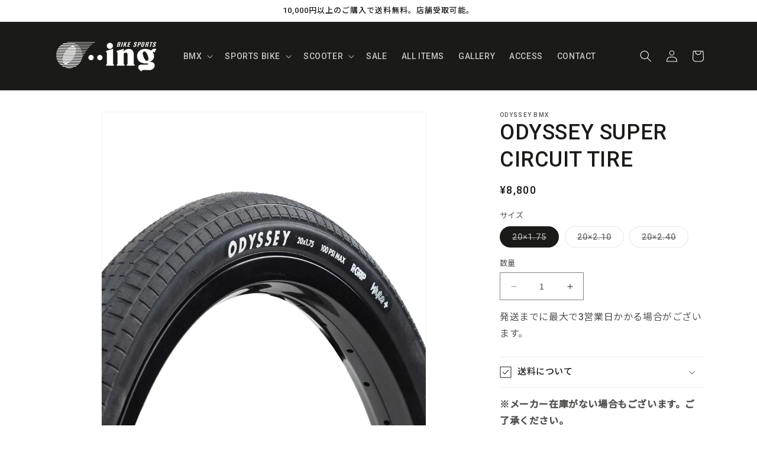

--- FILE ---
content_type: text/html; charset=utf-8
request_url: https://www.ingsendai.com/products/odyssey-super-circuit-tire
body_size: 35722
content:
<!doctype html>
<html class="no-js" lang="ja">
  <head>
  <meta name="google-site-verification" content="ATW1Dv_bvtae9n_CC7LCIrpQPl5pu8s1nF2Ybi99SjM" />
	<!-- Added by AVADA SEO Suite -->
	





<meta name="twitter:image" content="http://www.ingsendai.com/cdn/shop/files/1.75-1_f877d63b-1a93-42d8-aab4-47f0c64d5bab.jpg?v=1716187075">
    






	<!-- /Added by AVADA SEO Suite -->
    <meta charset="utf-8">
    <meta http-equiv="X-UA-Compatible" content="IE=edge">
    <meta name="viewport" content="width=device-width,initial-scale=1">
    <meta name="theme-color" content="">
    <link rel="canonical" href="https://www.ingsendai.com/products/odyssey-super-circuit-tire">
    <link rel="preconnect" href="https://cdn.shopify.com" crossorigin><link rel="icon" type="image/png" href="//www.ingsendai.com/cdn/shop/files/bikesportsing-favicon.png?crop=center&height=32&v=1688616205&width=32"><link rel="preconnect" href="https://fonts.shopifycdn.com" crossorigin><link rel="preconnect" href="https://fonts.googleapis.com">
    <link rel="preconnect" href="https://fonts.gstatic.com" crossorigin>
    <link href="https://fonts.googleapis.com/css2?family=Noto+Sans+JP:wght@400;500&family=Roboto:wght@500;700&display=swap" rel="stylesheet">

    <title>
      ODYSSEY SUPER CIRCUIT TIRE
 &ndash; BIKE SPORTS ・・ing</title>

    
      <meta name="description" content="ODYSSEY SUPER CIRCUIT TIRE ODYSSEYのケブラービードを採用した超軽量タイヤです。 この新たなラインナップは、プロレベルのBMXレーシングおよびパーク／トランジションライディングの要求に応えるよう設計されています。また、浅いグリップトレッドブロックの深さとK-Lyte Plusケーシングの組み合わせによって、重量の削減が図られています。 スーパーサーキットタイヤは、速くスムーズなセンタートレッド、サイドブロックのノッチングを特徴とし、ケブラービードのみのオプションになります。 特徴 ・プロレベルのレーシングおよびパーク／トランジション用に設計・軽量K-Lyte Plusケーシングとケブラービード・より軽">
    

    

<meta property="og:site_name" content="BIKE SPORTS ・・ing">
<meta property="og:url" content="https://www.ingsendai.com/products/odyssey-super-circuit-tire">
<meta property="og:title" content="ODYSSEY SUPER CIRCUIT TIRE">
<meta property="og:type" content="product">
<meta property="og:description" content="ODYSSEY SUPER CIRCUIT TIRE ODYSSEYのケブラービードを採用した超軽量タイヤです。 この新たなラインナップは、プロレベルのBMXレーシングおよびパーク／トランジションライディングの要求に応えるよう設計されています。また、浅いグリップトレッドブロックの深さとK-Lyte Plusケーシングの組み合わせによって、重量の削減が図られています。 スーパーサーキットタイヤは、速くスムーズなセンタートレッド、サイドブロックのノッチングを特徴とし、ケブラービードのみのオプションになります。 特徴 ・プロレベルのレーシングおよびパーク／トランジション用に設計・軽量K-Lyte Plusケーシングとケブラービード・より軽"><meta property="og:image" content="http://www.ingsendai.com/cdn/shop/files/1.75-1_f877d63b-1a93-42d8-aab4-47f0c64d5bab.jpg?v=1716187075">
  <meta property="og:image:secure_url" content="https://www.ingsendai.com/cdn/shop/files/1.75-1_f877d63b-1a93-42d8-aab4-47f0c64d5bab.jpg?v=1716187075">
  <meta property="og:image:width" content="1000">
  <meta property="og:image:height" content="1000"><meta property="og:price:amount" content="8,800">
  <meta property="og:price:currency" content="JPY"><meta name="twitter:card" content="summary_large_image">
<meta name="twitter:title" content="ODYSSEY SUPER CIRCUIT TIRE">
<meta name="twitter:description" content="ODYSSEY SUPER CIRCUIT TIRE ODYSSEYのケブラービードを採用した超軽量タイヤです。 この新たなラインナップは、プロレベルのBMXレーシングおよびパーク／トランジションライディングの要求に応えるよう設計されています。また、浅いグリップトレッドブロックの深さとK-Lyte Plusケーシングの組み合わせによって、重量の削減が図られています。 スーパーサーキットタイヤは、速くスムーズなセンタートレッド、サイドブロックのノッチングを特徴とし、ケブラービードのみのオプションになります。 特徴 ・プロレベルのレーシングおよびパーク／トランジション用に設計・軽量K-Lyte Plusケーシングとケブラービード・より軽">


    <script src="//www.ingsendai.com/cdn/shop/t/18/assets/constants.js?v=95358004781563950421693821313" defer="defer"></script>
    <script src="//www.ingsendai.com/cdn/shop/t/18/assets/pubsub.js?v=2921868252632587581693821313" defer="defer"></script>
    <script src="//www.ingsendai.com/cdn/shop/t/18/assets/global.js?v=127210358271191040921693821313" defer="defer"></script>
    <script>window.performance && window.performance.mark && window.performance.mark('shopify.content_for_header.start');</script><meta name="google-site-verification" content="ATW1Dv_bvtae9n_CC7LCIrpQPl5pu8s1nF2Ybi99SjM">
<meta id="shopify-digital-wallet" name="shopify-digital-wallet" content="/76751438105/digital_wallets/dialog">
<meta name="shopify-checkout-api-token" content="4e6a06c3e3e13b47bdc7085c6d281dfc">
<link rel="alternate" type="application/json+oembed" href="https://www.ingsendai.com/products/odyssey-super-circuit-tire.oembed">
<script async="async" src="/checkouts/internal/preloads.js?locale=ja-JP"></script>
<link rel="preconnect" href="https://shop.app" crossorigin="anonymous">
<script async="async" src="https://shop.app/checkouts/internal/preloads.js?locale=ja-JP&shop_id=76751438105" crossorigin="anonymous"></script>
<script id="apple-pay-shop-capabilities" type="application/json">{"shopId":76751438105,"countryCode":"JP","currencyCode":"JPY","merchantCapabilities":["supports3DS"],"merchantId":"gid:\/\/shopify\/Shop\/76751438105","merchantName":"BIKE SPORTS ・・ing","requiredBillingContactFields":["postalAddress","email","phone"],"requiredShippingContactFields":["postalAddress","email","phone"],"shippingType":"shipping","supportedNetworks":["visa","masterCard","amex","jcb","discover"],"total":{"type":"pending","label":"BIKE SPORTS ・・ing","amount":"1.00"},"shopifyPaymentsEnabled":true,"supportsSubscriptions":true}</script>
<script id="shopify-features" type="application/json">{"accessToken":"4e6a06c3e3e13b47bdc7085c6d281dfc","betas":["rich-media-storefront-analytics"],"domain":"www.ingsendai.com","predictiveSearch":false,"shopId":76751438105,"locale":"ja"}</script>
<script>var Shopify = Shopify || {};
Shopify.shop = "bikesportsing.myshopify.com";
Shopify.locale = "ja";
Shopify.currency = {"active":"JPY","rate":"1.0"};
Shopify.country = "JP";
Shopify.theme = {"name":"Dawn_Customのコピーのコピーのコピーのコピー","id":158922735897,"schema_name":"Dawn","schema_version":"9.0.0","theme_store_id":887,"role":"main"};
Shopify.theme.handle = "null";
Shopify.theme.style = {"id":null,"handle":null};
Shopify.cdnHost = "www.ingsendai.com/cdn";
Shopify.routes = Shopify.routes || {};
Shopify.routes.root = "/";</script>
<script type="module">!function(o){(o.Shopify=o.Shopify||{}).modules=!0}(window);</script>
<script>!function(o){function n(){var o=[];function n(){o.push(Array.prototype.slice.apply(arguments))}return n.q=o,n}var t=o.Shopify=o.Shopify||{};t.loadFeatures=n(),t.autoloadFeatures=n()}(window);</script>
<script>
  window.ShopifyPay = window.ShopifyPay || {};
  window.ShopifyPay.apiHost = "shop.app\/pay";
  window.ShopifyPay.redirectState = null;
</script>
<script id="shop-js-analytics" type="application/json">{"pageType":"product"}</script>
<script defer="defer" async type="module" src="//www.ingsendai.com/cdn/shopifycloud/shop-js/modules/v2/client.init-shop-cart-sync_CSE-8ASR.ja.esm.js"></script>
<script defer="defer" async type="module" src="//www.ingsendai.com/cdn/shopifycloud/shop-js/modules/v2/chunk.common_DDD8GOhs.esm.js"></script>
<script defer="defer" async type="module" src="//www.ingsendai.com/cdn/shopifycloud/shop-js/modules/v2/chunk.modal_B6JNj9sU.esm.js"></script>
<script type="module">
  await import("//www.ingsendai.com/cdn/shopifycloud/shop-js/modules/v2/client.init-shop-cart-sync_CSE-8ASR.ja.esm.js");
await import("//www.ingsendai.com/cdn/shopifycloud/shop-js/modules/v2/chunk.common_DDD8GOhs.esm.js");
await import("//www.ingsendai.com/cdn/shopifycloud/shop-js/modules/v2/chunk.modal_B6JNj9sU.esm.js");

  window.Shopify.SignInWithShop?.initShopCartSync?.({"fedCMEnabled":true,"windoidEnabled":true});

</script>
<script>
  window.Shopify = window.Shopify || {};
  if (!window.Shopify.featureAssets) window.Shopify.featureAssets = {};
  window.Shopify.featureAssets['shop-js'] = {"shop-cart-sync":["modules/v2/client.shop-cart-sync_BCoLmxl3.ja.esm.js","modules/v2/chunk.common_DDD8GOhs.esm.js","modules/v2/chunk.modal_B6JNj9sU.esm.js"],"init-fed-cm":["modules/v2/client.init-fed-cm_BUzkuSqB.ja.esm.js","modules/v2/chunk.common_DDD8GOhs.esm.js","modules/v2/chunk.modal_B6JNj9sU.esm.js"],"init-shop-email-lookup-coordinator":["modules/v2/client.init-shop-email-lookup-coordinator_BW32axq4.ja.esm.js","modules/v2/chunk.common_DDD8GOhs.esm.js","modules/v2/chunk.modal_B6JNj9sU.esm.js"],"init-windoid":["modules/v2/client.init-windoid_BvNGLRkF.ja.esm.js","modules/v2/chunk.common_DDD8GOhs.esm.js","modules/v2/chunk.modal_B6JNj9sU.esm.js"],"shop-button":["modules/v2/client.shop-button_CH0XKSrs.ja.esm.js","modules/v2/chunk.common_DDD8GOhs.esm.js","modules/v2/chunk.modal_B6JNj9sU.esm.js"],"shop-cash-offers":["modules/v2/client.shop-cash-offers_DjoQtMHe.ja.esm.js","modules/v2/chunk.common_DDD8GOhs.esm.js","modules/v2/chunk.modal_B6JNj9sU.esm.js"],"shop-toast-manager":["modules/v2/client.shop-toast-manager_B8NLGr5M.ja.esm.js","modules/v2/chunk.common_DDD8GOhs.esm.js","modules/v2/chunk.modal_B6JNj9sU.esm.js"],"init-shop-cart-sync":["modules/v2/client.init-shop-cart-sync_CSE-8ASR.ja.esm.js","modules/v2/chunk.common_DDD8GOhs.esm.js","modules/v2/chunk.modal_B6JNj9sU.esm.js"],"init-customer-accounts-sign-up":["modules/v2/client.init-customer-accounts-sign-up_C-LwrDE-.ja.esm.js","modules/v2/client.shop-login-button_D0X6bVTm.ja.esm.js","modules/v2/chunk.common_DDD8GOhs.esm.js","modules/v2/chunk.modal_B6JNj9sU.esm.js"],"pay-button":["modules/v2/client.pay-button_imCDqct4.ja.esm.js","modules/v2/chunk.common_DDD8GOhs.esm.js","modules/v2/chunk.modal_B6JNj9sU.esm.js"],"init-customer-accounts":["modules/v2/client.init-customer-accounts_CxIJyI-K.ja.esm.js","modules/v2/client.shop-login-button_D0X6bVTm.ja.esm.js","modules/v2/chunk.common_DDD8GOhs.esm.js","modules/v2/chunk.modal_B6JNj9sU.esm.js"],"avatar":["modules/v2/client.avatar_BTnouDA3.ja.esm.js"],"init-shop-for-new-customer-accounts":["modules/v2/client.init-shop-for-new-customer-accounts_DRBL7B82.ja.esm.js","modules/v2/client.shop-login-button_D0X6bVTm.ja.esm.js","modules/v2/chunk.common_DDD8GOhs.esm.js","modules/v2/chunk.modal_B6JNj9sU.esm.js"],"shop-follow-button":["modules/v2/client.shop-follow-button_D610YzXR.ja.esm.js","modules/v2/chunk.common_DDD8GOhs.esm.js","modules/v2/chunk.modal_B6JNj9sU.esm.js"],"checkout-modal":["modules/v2/client.checkout-modal_NhzDspE5.ja.esm.js","modules/v2/chunk.common_DDD8GOhs.esm.js","modules/v2/chunk.modal_B6JNj9sU.esm.js"],"shop-login-button":["modules/v2/client.shop-login-button_D0X6bVTm.ja.esm.js","modules/v2/chunk.common_DDD8GOhs.esm.js","modules/v2/chunk.modal_B6JNj9sU.esm.js"],"lead-capture":["modules/v2/client.lead-capture_pLpCOlEn.ja.esm.js","modules/v2/chunk.common_DDD8GOhs.esm.js","modules/v2/chunk.modal_B6JNj9sU.esm.js"],"shop-login":["modules/v2/client.shop-login_DiHM-Diw.ja.esm.js","modules/v2/chunk.common_DDD8GOhs.esm.js","modules/v2/chunk.modal_B6JNj9sU.esm.js"],"payment-terms":["modules/v2/client.payment-terms_BdLTgEH_.ja.esm.js","modules/v2/chunk.common_DDD8GOhs.esm.js","modules/v2/chunk.modal_B6JNj9sU.esm.js"]};
</script>
<script>(function() {
  var isLoaded = false;
  function asyncLoad() {
    if (isLoaded) return;
    isLoaded = true;
    var urls = ["https:\/\/seo.apps.avada.io\/scripttag\/avada-seo-installed.js?shop=bikesportsing.myshopify.com","https:\/\/storage.nfcube.com\/instafeed-df8fb5dc8457f29e24ea768119a8a1bc.js?shop=bikesportsing.myshopify.com"];
    for (var i = 0; i < urls.length; i++) {
      var s = document.createElement('script');
      s.type = 'text/javascript';
      s.async = true;
      s.src = urls[i];
      var x = document.getElementsByTagName('script')[0];
      x.parentNode.insertBefore(s, x);
    }
  };
  if(window.attachEvent) {
    window.attachEvent('onload', asyncLoad);
  } else {
    window.addEventListener('load', asyncLoad, false);
  }
})();</script>
<script id="__st">var __st={"a":76751438105,"offset":32400,"reqid":"d59bfb7a-d954-4cad-aa25-c20dc0b43cef-1769915017","pageurl":"www.ingsendai.com\/products\/odyssey-super-circuit-tire","u":"1353bc2e7873","p":"product","rtyp":"product","rid":9433951928601};</script>
<script>window.ShopifyPaypalV4VisibilityTracking = true;</script>
<script id="captcha-bootstrap">!function(){'use strict';const t='contact',e='account',n='new_comment',o=[[t,t],['blogs',n],['comments',n],[t,'customer']],c=[[e,'customer_login'],[e,'guest_login'],[e,'recover_customer_password'],[e,'create_customer']],r=t=>t.map((([t,e])=>`form[action*='/${t}']:not([data-nocaptcha='true']) input[name='form_type'][value='${e}']`)).join(','),a=t=>()=>t?[...document.querySelectorAll(t)].map((t=>t.form)):[];function s(){const t=[...o],e=r(t);return a(e)}const i='password',u='form_key',d=['recaptcha-v3-token','g-recaptcha-response','h-captcha-response',i],f=()=>{try{return window.sessionStorage}catch{return}},m='__shopify_v',_=t=>t.elements[u];function p(t,e,n=!1){try{const o=window.sessionStorage,c=JSON.parse(o.getItem(e)),{data:r}=function(t){const{data:e,action:n}=t;return t[m]||n?{data:e,action:n}:{data:t,action:n}}(c);for(const[e,n]of Object.entries(r))t.elements[e]&&(t.elements[e].value=n);n&&o.removeItem(e)}catch(o){console.error('form repopulation failed',{error:o})}}const l='form_type',E='cptcha';function T(t){t.dataset[E]=!0}const w=window,h=w.document,L='Shopify',v='ce_forms',y='captcha';let A=!1;((t,e)=>{const n=(g='f06e6c50-85a8-45c8-87d0-21a2b65856fe',I='https://cdn.shopify.com/shopifycloud/storefront-forms-hcaptcha/ce_storefront_forms_captcha_hcaptcha.v1.5.2.iife.js',D={infoText:'hCaptchaによる保護',privacyText:'プライバシー',termsText:'利用規約'},(t,e,n)=>{const o=w[L][v],c=o.bindForm;if(c)return c(t,g,e,D).then(n);var r;o.q.push([[t,g,e,D],n]),r=I,A||(h.body.append(Object.assign(h.createElement('script'),{id:'captcha-provider',async:!0,src:r})),A=!0)});var g,I,D;w[L]=w[L]||{},w[L][v]=w[L][v]||{},w[L][v].q=[],w[L][y]=w[L][y]||{},w[L][y].protect=function(t,e){n(t,void 0,e),T(t)},Object.freeze(w[L][y]),function(t,e,n,w,h,L){const[v,y,A,g]=function(t,e,n){const i=e?o:[],u=t?c:[],d=[...i,...u],f=r(d),m=r(i),_=r(d.filter((([t,e])=>n.includes(e))));return[a(f),a(m),a(_),s()]}(w,h,L),I=t=>{const e=t.target;return e instanceof HTMLFormElement?e:e&&e.form},D=t=>v().includes(t);t.addEventListener('submit',(t=>{const e=I(t);if(!e)return;const n=D(e)&&!e.dataset.hcaptchaBound&&!e.dataset.recaptchaBound,o=_(e),c=g().includes(e)&&(!o||!o.value);(n||c)&&t.preventDefault(),c&&!n&&(function(t){try{if(!f())return;!function(t){const e=f();if(!e)return;const n=_(t);if(!n)return;const o=n.value;o&&e.removeItem(o)}(t);const e=Array.from(Array(32),(()=>Math.random().toString(36)[2])).join('');!function(t,e){_(t)||t.append(Object.assign(document.createElement('input'),{type:'hidden',name:u})),t.elements[u].value=e}(t,e),function(t,e){const n=f();if(!n)return;const o=[...t.querySelectorAll(`input[type='${i}']`)].map((({name:t})=>t)),c=[...d,...o],r={};for(const[a,s]of new FormData(t).entries())c.includes(a)||(r[a]=s);n.setItem(e,JSON.stringify({[m]:1,action:t.action,data:r}))}(t,e)}catch(e){console.error('failed to persist form',e)}}(e),e.submit())}));const S=(t,e)=>{t&&!t.dataset[E]&&(n(t,e.some((e=>e===t))),T(t))};for(const o of['focusin','change'])t.addEventListener(o,(t=>{const e=I(t);D(e)&&S(e,y())}));const B=e.get('form_key'),M=e.get(l),P=B&&M;t.addEventListener('DOMContentLoaded',(()=>{const t=y();if(P)for(const e of t)e.elements[l].value===M&&p(e,B);[...new Set([...A(),...v().filter((t=>'true'===t.dataset.shopifyCaptcha))])].forEach((e=>S(e,t)))}))}(h,new URLSearchParams(w.location.search),n,t,e,['guest_login'])})(!0,!0)}();</script>
<script integrity="sha256-4kQ18oKyAcykRKYeNunJcIwy7WH5gtpwJnB7kiuLZ1E=" data-source-attribution="shopify.loadfeatures" defer="defer" src="//www.ingsendai.com/cdn/shopifycloud/storefront/assets/storefront/load_feature-a0a9edcb.js" crossorigin="anonymous"></script>
<script crossorigin="anonymous" defer="defer" src="//www.ingsendai.com/cdn/shopifycloud/storefront/assets/shopify_pay/storefront-65b4c6d7.js?v=20250812"></script>
<script data-source-attribution="shopify.dynamic_checkout.dynamic.init">var Shopify=Shopify||{};Shopify.PaymentButton=Shopify.PaymentButton||{isStorefrontPortableWallets:!0,init:function(){window.Shopify.PaymentButton.init=function(){};var t=document.createElement("script");t.src="https://www.ingsendai.com/cdn/shopifycloud/portable-wallets/latest/portable-wallets.ja.js",t.type="module",document.head.appendChild(t)}};
</script>
<script data-source-attribution="shopify.dynamic_checkout.buyer_consent">
  function portableWalletsHideBuyerConsent(e){var t=document.getElementById("shopify-buyer-consent"),n=document.getElementById("shopify-subscription-policy-button");t&&n&&(t.classList.add("hidden"),t.setAttribute("aria-hidden","true"),n.removeEventListener("click",e))}function portableWalletsShowBuyerConsent(e){var t=document.getElementById("shopify-buyer-consent"),n=document.getElementById("shopify-subscription-policy-button");t&&n&&(t.classList.remove("hidden"),t.removeAttribute("aria-hidden"),n.addEventListener("click",e))}window.Shopify?.PaymentButton&&(window.Shopify.PaymentButton.hideBuyerConsent=portableWalletsHideBuyerConsent,window.Shopify.PaymentButton.showBuyerConsent=portableWalletsShowBuyerConsent);
</script>
<script>
  function portableWalletsCleanup(e){e&&e.src&&console.error("Failed to load portable wallets script "+e.src);var t=document.querySelectorAll("shopify-accelerated-checkout .shopify-payment-button__skeleton, shopify-accelerated-checkout-cart .wallet-cart-button__skeleton"),e=document.getElementById("shopify-buyer-consent");for(let e=0;e<t.length;e++)t[e].remove();e&&e.remove()}function portableWalletsNotLoadedAsModule(e){e instanceof ErrorEvent&&"string"==typeof e.message&&e.message.includes("import.meta")&&"string"==typeof e.filename&&e.filename.includes("portable-wallets")&&(window.removeEventListener("error",portableWalletsNotLoadedAsModule),window.Shopify.PaymentButton.failedToLoad=e,"loading"===document.readyState?document.addEventListener("DOMContentLoaded",window.Shopify.PaymentButton.init):window.Shopify.PaymentButton.init())}window.addEventListener("error",portableWalletsNotLoadedAsModule);
</script>

<script type="module" src="https://www.ingsendai.com/cdn/shopifycloud/portable-wallets/latest/portable-wallets.ja.js" onError="portableWalletsCleanup(this)" crossorigin="anonymous"></script>
<script nomodule>
  document.addEventListener("DOMContentLoaded", portableWalletsCleanup);
</script>

<link id="shopify-accelerated-checkout-styles" rel="stylesheet" media="screen" href="https://www.ingsendai.com/cdn/shopifycloud/portable-wallets/latest/accelerated-checkout-backwards-compat.css" crossorigin="anonymous">
<style id="shopify-accelerated-checkout-cart">
        #shopify-buyer-consent {
  margin-top: 1em;
  display: inline-block;
  width: 100%;
}

#shopify-buyer-consent.hidden {
  display: none;
}

#shopify-subscription-policy-button {
  background: none;
  border: none;
  padding: 0;
  text-decoration: underline;
  font-size: inherit;
  cursor: pointer;
}

#shopify-subscription-policy-button::before {
  box-shadow: none;
}

      </style>
<script id="sections-script" data-sections="header" defer="defer" src="//www.ingsendai.com/cdn/shop/t/18/compiled_assets/scripts.js?v=564"></script>
<script>window.performance && window.performance.mark && window.performance.mark('shopify.content_for_header.end');</script>


    <style data-shopify>
      @font-face {
  font-family: Assistant;
  font-weight: 400;
  font-style: normal;
  font-display: swap;
  src: url("//www.ingsendai.com/cdn/fonts/assistant/assistant_n4.9120912a469cad1cc292572851508ca49d12e768.woff2") format("woff2"),
       url("//www.ingsendai.com/cdn/fonts/assistant/assistant_n4.6e9875ce64e0fefcd3f4446b7ec9036b3ddd2985.woff") format("woff");
}

      @font-face {
  font-family: Assistant;
  font-weight: 700;
  font-style: normal;
  font-display: swap;
  src: url("//www.ingsendai.com/cdn/fonts/assistant/assistant_n7.bf44452348ec8b8efa3aa3068825305886b1c83c.woff2") format("woff2"),
       url("//www.ingsendai.com/cdn/fonts/assistant/assistant_n7.0c887fee83f6b3bda822f1150b912c72da0f7b64.woff") format("woff");
}

      
      
      @font-face {
  font-family: Assistant;
  font-weight: 400;
  font-style: normal;
  font-display: swap;
  src: url("//www.ingsendai.com/cdn/fonts/assistant/assistant_n4.9120912a469cad1cc292572851508ca49d12e768.woff2") format("woff2"),
       url("//www.ingsendai.com/cdn/fonts/assistant/assistant_n4.6e9875ce64e0fefcd3f4446b7ec9036b3ddd2985.woff") format("woff");
}


      :root {
        --font-body-family: Assistant, sans-serif;
        --font-body-style: normal;
        --font-body-weight: 400;
        --font-body-weight-bold: 700;

        --font-heading-family: Assistant, sans-serif;
        --font-heading-style: normal;
        --font-heading-weight: 400;

        --font-body-scale: 1.0;
        --font-heading-scale: 1.0;

        --color-base-text: 26, 27, 24;
        --color-shadow: 26, 27, 24;
        --color-base-background-1: 255, 255, 255;
        --color-base-background-2: 243, 243, 243;
        --color-base-solid-button-labels: 255, 255, 255;
        --color-base-outline-button-labels: 18, 18, 18;
        --color-base-accent-1: 26, 27, 24;
        --color-base-accent-2: 110, 62, 5;
        --payment-terms-background-color: #ffffff;

        --gradient-base-background-1: #ffffff;
        --gradient-base-background-2: #f3f3f3;
        --gradient-base-accent-1: #1a1b18;
        --gradient-base-accent-2: #6e3e05;

        --media-padding: px;
        --media-border-opacity: 0.05;
        --media-border-width: 1px;
        --media-radius: 0px;
        --media-shadow-opacity: 0.0;
        --media-shadow-horizontal-offset: 0px;
        --media-shadow-vertical-offset: 4px;
        --media-shadow-blur-radius: 5px;
        --media-shadow-visible: 0;

        --page-width: 120rem;
        --page-width-margin: 0rem;

        --product-card-image-padding: 0.0rem;
        --product-card-corner-radius: 0.0rem;
        --product-card-text-alignment: left;
        --product-card-border-width: 0.0rem;
        --product-card-border-opacity: 0.1;
        --product-card-shadow-opacity: 0.0;
        --product-card-shadow-visible: 0;
        --product-card-shadow-horizontal-offset: 0.0rem;
        --product-card-shadow-vertical-offset: 0.4rem;
        --product-card-shadow-blur-radius: 0.5rem;

        --collection-card-image-padding: 0.0rem;
        --collection-card-corner-radius: 0.0rem;
        --collection-card-text-alignment: left;
        --collection-card-border-width: 0.0rem;
        --collection-card-border-opacity: 0.1;
        --collection-card-shadow-opacity: 0.0;
        --collection-card-shadow-visible: 0;
        --collection-card-shadow-horizontal-offset: 0.0rem;
        --collection-card-shadow-vertical-offset: 0.4rem;
        --collection-card-shadow-blur-radius: 0.5rem;

        --blog-card-image-padding: 0.0rem;
        --blog-card-corner-radius: 0.0rem;
        --blog-card-text-alignment: left;
        --blog-card-border-width: 0.0rem;
        --blog-card-border-opacity: 0.1;
        --blog-card-shadow-opacity: 0.0;
        --blog-card-shadow-visible: 0;
        --blog-card-shadow-horizontal-offset: 0.0rem;
        --blog-card-shadow-vertical-offset: 0.4rem;
        --blog-card-shadow-blur-radius: 0.5rem;

        --badge-corner-radius: 4.0rem;

        --popup-border-width: 1px;
        --popup-border-opacity: 0.1;
        --popup-corner-radius: 0px;
        --popup-shadow-opacity: 0.0;
        --popup-shadow-horizontal-offset: 0px;
        --popup-shadow-vertical-offset: 4px;
        --popup-shadow-blur-radius: 5px;

        --drawer-border-width: 1px;
        --drawer-border-opacity: 0.1;
        --drawer-shadow-opacity: 0.0;
        --drawer-shadow-horizontal-offset: 0px;
        --drawer-shadow-vertical-offset: 4px;
        --drawer-shadow-blur-radius: 5px;

        --spacing-sections-desktop: 0px;
        --spacing-sections-mobile: 0px;

        --grid-desktop-vertical-spacing: 8px;
        --grid-desktop-horizontal-spacing: 8px;
        --grid-mobile-vertical-spacing: 4px;
        --grid-mobile-horizontal-spacing: 4px;

        --text-boxes-border-opacity: 0.1;
        --text-boxes-border-width: 0px;
        --text-boxes-radius: 0px;
        --text-boxes-shadow-opacity: 0.0;
        --text-boxes-shadow-visible: 0;
        --text-boxes-shadow-horizontal-offset: 0px;
        --text-boxes-shadow-vertical-offset: 4px;
        --text-boxes-shadow-blur-radius: 5px;

        --buttons-radius: 0px;
        --buttons-radius-outset: 0px;
        --buttons-border-width: 1px;
        --buttons-border-opacity: 1.0;
        --buttons-shadow-opacity: 0.0;
        --buttons-shadow-visible: 0;
        --buttons-shadow-horizontal-offset: 0px;
        --buttons-shadow-vertical-offset: 4px;
        --buttons-shadow-blur-radius: 5px;
        --buttons-border-offset: 0px;

        --inputs-radius: 0px;
        --inputs-border-width: 1px;
        --inputs-border-opacity: 0.55;
        --inputs-shadow-opacity: 0.0;
        --inputs-shadow-horizontal-offset: 0px;
        --inputs-margin-offset: 0px;
        --inputs-shadow-vertical-offset: 4px;
        --inputs-shadow-blur-radius: 5px;
        --inputs-radius-outset: 0px;

        --variant-pills-radius: 40px;
        --variant-pills-border-width: 1px;
        --variant-pills-border-opacity: 0.55;
        --variant-pills-shadow-opacity: 0.0;
        --variant-pills-shadow-horizontal-offset: 0px;
        --variant-pills-shadow-vertical-offset: 4px;
        --variant-pills-shadow-blur-radius: 5px;
      }

      *,
      *::before,
      *::after {
        box-sizing: inherit;
      }

      html {
        box-sizing: border-box;
        font-size: calc(var(--font-body-scale) * 62.5%);
        height: 100%;
      }

      body {
        display: grid;
        grid-template-rows: auto auto 1fr auto;
        grid-template-columns: 100%;
        min-height: 100%;
        margin: 0;
        font-size: 14px;
        letter-spacing: 0.06rem;
        line-height: calc(1 + 0.8 / var(--font-body-scale));
        font-family: 'Roboto', 'Noto Sans JP', sans-serif;
        font-style: normal;
        font-weight: 400;
      }

      @media screen and (min-width: 750px) {
        body {
          font-size: 16px;
        }
      }
    </style>

    <link href="//www.ingsendai.com/cdn/shop/t/18/assets/base.css?v=5568058699308241291699508569" rel="stylesheet" type="text/css" media="all" />
    <link href="//www.ingsendai.com/cdn/shop/t/18/assets/base-custom.css?v=113014444358975724721693821313" rel="stylesheet" type="text/css" media="all" />
<link rel="preload" as="font" href="//www.ingsendai.com/cdn/fonts/assistant/assistant_n4.9120912a469cad1cc292572851508ca49d12e768.woff2" type="font/woff2" crossorigin><link rel="preload" as="font" href="//www.ingsendai.com/cdn/fonts/assistant/assistant_n4.9120912a469cad1cc292572851508ca49d12e768.woff2" type="font/woff2" crossorigin><link rel="stylesheet" href="//www.ingsendai.com/cdn/shop/t/18/assets/component-predictive-search.css?v=85913294783299393391693821313" media="print" onload="this.media='all'"><script>document.documentElement.className = document.documentElement.className.replace('no-js', 'js');
    if (Shopify.designMode) {
      document.documentElement.classList.add('shopify-design-mode');
    }
    </script>
  <link href="https://monorail-edge.shopifysvc.com" rel="dns-prefetch">
<script>(function(){if ("sendBeacon" in navigator && "performance" in window) {try {var session_token_from_headers = performance.getEntriesByType('navigation')[0].serverTiming.find(x => x.name == '_s').description;} catch {var session_token_from_headers = undefined;}var session_cookie_matches = document.cookie.match(/_shopify_s=([^;]*)/);var session_token_from_cookie = session_cookie_matches && session_cookie_matches.length === 2 ? session_cookie_matches[1] : "";var session_token = session_token_from_headers || session_token_from_cookie || "";function handle_abandonment_event(e) {var entries = performance.getEntries().filter(function(entry) {return /monorail-edge.shopifysvc.com/.test(entry.name);});if (!window.abandonment_tracked && entries.length === 0) {window.abandonment_tracked = true;var currentMs = Date.now();var navigation_start = performance.timing.navigationStart;var payload = {shop_id: 76751438105,url: window.location.href,navigation_start,duration: currentMs - navigation_start,session_token,page_type: "product"};window.navigator.sendBeacon("https://monorail-edge.shopifysvc.com/v1/produce", JSON.stringify({schema_id: "online_store_buyer_site_abandonment/1.1",payload: payload,metadata: {event_created_at_ms: currentMs,event_sent_at_ms: currentMs}}));}}window.addEventListener('pagehide', handle_abandonment_event);}}());</script>
<script id="web-pixels-manager-setup">(function e(e,d,r,n,o){if(void 0===o&&(o={}),!Boolean(null===(a=null===(i=window.Shopify)||void 0===i?void 0:i.analytics)||void 0===a?void 0:a.replayQueue)){var i,a;window.Shopify=window.Shopify||{};var t=window.Shopify;t.analytics=t.analytics||{};var s=t.analytics;s.replayQueue=[],s.publish=function(e,d,r){return s.replayQueue.push([e,d,r]),!0};try{self.performance.mark("wpm:start")}catch(e){}var l=function(){var e={modern:/Edge?\/(1{2}[4-9]|1[2-9]\d|[2-9]\d{2}|\d{4,})\.\d+(\.\d+|)|Firefox\/(1{2}[4-9]|1[2-9]\d|[2-9]\d{2}|\d{4,})\.\d+(\.\d+|)|Chrom(ium|e)\/(9{2}|\d{3,})\.\d+(\.\d+|)|(Maci|X1{2}).+ Version\/(15\.\d+|(1[6-9]|[2-9]\d|\d{3,})\.\d+)([,.]\d+|)( \(\w+\)|)( Mobile\/\w+|) Safari\/|Chrome.+OPR\/(9{2}|\d{3,})\.\d+\.\d+|(CPU[ +]OS|iPhone[ +]OS|CPU[ +]iPhone|CPU IPhone OS|CPU iPad OS)[ +]+(15[._]\d+|(1[6-9]|[2-9]\d|\d{3,})[._]\d+)([._]\d+|)|Android:?[ /-](13[3-9]|1[4-9]\d|[2-9]\d{2}|\d{4,})(\.\d+|)(\.\d+|)|Android.+Firefox\/(13[5-9]|1[4-9]\d|[2-9]\d{2}|\d{4,})\.\d+(\.\d+|)|Android.+Chrom(ium|e)\/(13[3-9]|1[4-9]\d|[2-9]\d{2}|\d{4,})\.\d+(\.\d+|)|SamsungBrowser\/([2-9]\d|\d{3,})\.\d+/,legacy:/Edge?\/(1[6-9]|[2-9]\d|\d{3,})\.\d+(\.\d+|)|Firefox\/(5[4-9]|[6-9]\d|\d{3,})\.\d+(\.\d+|)|Chrom(ium|e)\/(5[1-9]|[6-9]\d|\d{3,})\.\d+(\.\d+|)([\d.]+$|.*Safari\/(?![\d.]+ Edge\/[\d.]+$))|(Maci|X1{2}).+ Version\/(10\.\d+|(1[1-9]|[2-9]\d|\d{3,})\.\d+)([,.]\d+|)( \(\w+\)|)( Mobile\/\w+|) Safari\/|Chrome.+OPR\/(3[89]|[4-9]\d|\d{3,})\.\d+\.\d+|(CPU[ +]OS|iPhone[ +]OS|CPU[ +]iPhone|CPU IPhone OS|CPU iPad OS)[ +]+(10[._]\d+|(1[1-9]|[2-9]\d|\d{3,})[._]\d+)([._]\d+|)|Android:?[ /-](13[3-9]|1[4-9]\d|[2-9]\d{2}|\d{4,})(\.\d+|)(\.\d+|)|Mobile Safari.+OPR\/([89]\d|\d{3,})\.\d+\.\d+|Android.+Firefox\/(13[5-9]|1[4-9]\d|[2-9]\d{2}|\d{4,})\.\d+(\.\d+|)|Android.+Chrom(ium|e)\/(13[3-9]|1[4-9]\d|[2-9]\d{2}|\d{4,})\.\d+(\.\d+|)|Android.+(UC? ?Browser|UCWEB|U3)[ /]?(15\.([5-9]|\d{2,})|(1[6-9]|[2-9]\d|\d{3,})\.\d+)\.\d+|SamsungBrowser\/(5\.\d+|([6-9]|\d{2,})\.\d+)|Android.+MQ{2}Browser\/(14(\.(9|\d{2,})|)|(1[5-9]|[2-9]\d|\d{3,})(\.\d+|))(\.\d+|)|K[Aa][Ii]OS\/(3\.\d+|([4-9]|\d{2,})\.\d+)(\.\d+|)/},d=e.modern,r=e.legacy,n=navigator.userAgent;return n.match(d)?"modern":n.match(r)?"legacy":"unknown"}(),u="modern"===l?"modern":"legacy",c=(null!=n?n:{modern:"",legacy:""})[u],f=function(e){return[e.baseUrl,"/wpm","/b",e.hashVersion,"modern"===e.buildTarget?"m":"l",".js"].join("")}({baseUrl:d,hashVersion:r,buildTarget:u}),m=function(e){var d=e.version,r=e.bundleTarget,n=e.surface,o=e.pageUrl,i=e.monorailEndpoint;return{emit:function(e){var a=e.status,t=e.errorMsg,s=(new Date).getTime(),l=JSON.stringify({metadata:{event_sent_at_ms:s},events:[{schema_id:"web_pixels_manager_load/3.1",payload:{version:d,bundle_target:r,page_url:o,status:a,surface:n,error_msg:t},metadata:{event_created_at_ms:s}}]});if(!i)return console&&console.warn&&console.warn("[Web Pixels Manager] No Monorail endpoint provided, skipping logging."),!1;try{return self.navigator.sendBeacon.bind(self.navigator)(i,l)}catch(e){}var u=new XMLHttpRequest;try{return u.open("POST",i,!0),u.setRequestHeader("Content-Type","text/plain"),u.send(l),!0}catch(e){return console&&console.warn&&console.warn("[Web Pixels Manager] Got an unhandled error while logging to Monorail."),!1}}}}({version:r,bundleTarget:l,surface:e.surface,pageUrl:self.location.href,monorailEndpoint:e.monorailEndpoint});try{o.browserTarget=l,function(e){var d=e.src,r=e.async,n=void 0===r||r,o=e.onload,i=e.onerror,a=e.sri,t=e.scriptDataAttributes,s=void 0===t?{}:t,l=document.createElement("script"),u=document.querySelector("head"),c=document.querySelector("body");if(l.async=n,l.src=d,a&&(l.integrity=a,l.crossOrigin="anonymous"),s)for(var f in s)if(Object.prototype.hasOwnProperty.call(s,f))try{l.dataset[f]=s[f]}catch(e){}if(o&&l.addEventListener("load",o),i&&l.addEventListener("error",i),u)u.appendChild(l);else{if(!c)throw new Error("Did not find a head or body element to append the script");c.appendChild(l)}}({src:f,async:!0,onload:function(){if(!function(){var e,d;return Boolean(null===(d=null===(e=window.Shopify)||void 0===e?void 0:e.analytics)||void 0===d?void 0:d.initialized)}()){var d=window.webPixelsManager.init(e)||void 0;if(d){var r=window.Shopify.analytics;r.replayQueue.forEach((function(e){var r=e[0],n=e[1],o=e[2];d.publishCustomEvent(r,n,o)})),r.replayQueue=[],r.publish=d.publishCustomEvent,r.visitor=d.visitor,r.initialized=!0}}},onerror:function(){return m.emit({status:"failed",errorMsg:"".concat(f," has failed to load")})},sri:function(e){var d=/^sha384-[A-Za-z0-9+/=]+$/;return"string"==typeof e&&d.test(e)}(c)?c:"",scriptDataAttributes:o}),m.emit({status:"loading"})}catch(e){m.emit({status:"failed",errorMsg:(null==e?void 0:e.message)||"Unknown error"})}}})({shopId: 76751438105,storefrontBaseUrl: "https://www.ingsendai.com",extensionsBaseUrl: "https://extensions.shopifycdn.com/cdn/shopifycloud/web-pixels-manager",monorailEndpoint: "https://monorail-edge.shopifysvc.com/unstable/produce_batch",surface: "storefront-renderer",enabledBetaFlags: ["2dca8a86"],webPixelsConfigList: [{"id":"845873433","configuration":"{\"config\":\"{\\\"pixel_id\\\":\\\"G-4CRCBMK86V\\\",\\\"target_country\\\":\\\"JP\\\",\\\"gtag_events\\\":[{\\\"type\\\":\\\"begin_checkout\\\",\\\"action_label\\\":\\\"G-4CRCBMK86V\\\"},{\\\"type\\\":\\\"search\\\",\\\"action_label\\\":\\\"G-4CRCBMK86V\\\"},{\\\"type\\\":\\\"view_item\\\",\\\"action_label\\\":[\\\"G-4CRCBMK86V\\\",\\\"MC-V4J1YJ8PVH\\\"]},{\\\"type\\\":\\\"purchase\\\",\\\"action_label\\\":[\\\"G-4CRCBMK86V\\\",\\\"MC-V4J1YJ8PVH\\\"]},{\\\"type\\\":\\\"page_view\\\",\\\"action_label\\\":[\\\"G-4CRCBMK86V\\\",\\\"MC-V4J1YJ8PVH\\\"]},{\\\"type\\\":\\\"add_payment_info\\\",\\\"action_label\\\":\\\"G-4CRCBMK86V\\\"},{\\\"type\\\":\\\"add_to_cart\\\",\\\"action_label\\\":\\\"G-4CRCBMK86V\\\"}],\\\"enable_monitoring_mode\\\":false}\"}","eventPayloadVersion":"v1","runtimeContext":"OPEN","scriptVersion":"b2a88bafab3e21179ed38636efcd8a93","type":"APP","apiClientId":1780363,"privacyPurposes":[],"dataSharingAdjustments":{"protectedCustomerApprovalScopes":["read_customer_address","read_customer_email","read_customer_name","read_customer_personal_data","read_customer_phone"]}},{"id":"shopify-app-pixel","configuration":"{}","eventPayloadVersion":"v1","runtimeContext":"STRICT","scriptVersion":"0450","apiClientId":"shopify-pixel","type":"APP","privacyPurposes":["ANALYTICS","MARKETING"]},{"id":"shopify-custom-pixel","eventPayloadVersion":"v1","runtimeContext":"LAX","scriptVersion":"0450","apiClientId":"shopify-pixel","type":"CUSTOM","privacyPurposes":["ANALYTICS","MARKETING"]}],isMerchantRequest: false,initData: {"shop":{"name":"BIKE SPORTS ・・ing","paymentSettings":{"currencyCode":"JPY"},"myshopifyDomain":"bikesportsing.myshopify.com","countryCode":"JP","storefrontUrl":"https:\/\/www.ingsendai.com"},"customer":null,"cart":null,"checkout":null,"productVariants":[{"price":{"amount":8800.0,"currencyCode":"JPY"},"product":{"title":"ODYSSEY SUPER CIRCUIT TIRE","vendor":"Odyssey BMX","id":"9433951928601","untranslatedTitle":"ODYSSEY SUPER CIRCUIT TIRE","url":"\/products\/odyssey-super-circuit-tire","type":"BMX"},"id":"48885072167193","image":{"src":"\/\/www.ingsendai.com\/cdn\/shop\/files\/1.75-1_f877d63b-1a93-42d8-aab4-47f0c64d5bab.jpg?v=1716187075"},"sku":"","title":"20×1.75","untranslatedTitle":"20×1.75"},{"price":{"amount":8800.0,"currencyCode":"JPY"},"product":{"title":"ODYSSEY SUPER CIRCUIT TIRE","vendor":"Odyssey BMX","id":"9433951928601","untranslatedTitle":"ODYSSEY SUPER CIRCUIT TIRE","url":"\/products\/odyssey-super-circuit-tire","type":"BMX"},"id":"48885072199961","image":{"src":"\/\/www.ingsendai.com\/cdn\/shop\/files\/1.75-1_f877d63b-1a93-42d8-aab4-47f0c64d5bab.jpg?v=1716187075"},"sku":"","title":"20×2.10","untranslatedTitle":"20×2.10"},{"price":{"amount":8800.0,"currencyCode":"JPY"},"product":{"title":"ODYSSEY SUPER CIRCUIT TIRE","vendor":"Odyssey BMX","id":"9433951928601","untranslatedTitle":"ODYSSEY SUPER CIRCUIT TIRE","url":"\/products\/odyssey-super-circuit-tire","type":"BMX"},"id":"48885072232729","image":{"src":"\/\/www.ingsendai.com\/cdn\/shop\/files\/1.75-1_f877d63b-1a93-42d8-aab4-47f0c64d5bab.jpg?v=1716187075"},"sku":"","title":"20×2.40","untranslatedTitle":"20×2.40"}],"purchasingCompany":null},},"https://www.ingsendai.com/cdn","1d2a099fw23dfb22ep557258f5m7a2edbae",{"modern":"","legacy":""},{"shopId":"76751438105","storefrontBaseUrl":"https:\/\/www.ingsendai.com","extensionBaseUrl":"https:\/\/extensions.shopifycdn.com\/cdn\/shopifycloud\/web-pixels-manager","surface":"storefront-renderer","enabledBetaFlags":"[\"2dca8a86\"]","isMerchantRequest":"false","hashVersion":"1d2a099fw23dfb22ep557258f5m7a2edbae","publish":"custom","events":"[[\"page_viewed\",{}],[\"product_viewed\",{\"productVariant\":{\"price\":{\"amount\":8800.0,\"currencyCode\":\"JPY\"},\"product\":{\"title\":\"ODYSSEY SUPER CIRCUIT TIRE\",\"vendor\":\"Odyssey BMX\",\"id\":\"9433951928601\",\"untranslatedTitle\":\"ODYSSEY SUPER CIRCUIT TIRE\",\"url\":\"\/products\/odyssey-super-circuit-tire\",\"type\":\"BMX\"},\"id\":\"48885072167193\",\"image\":{\"src\":\"\/\/www.ingsendai.com\/cdn\/shop\/files\/1.75-1_f877d63b-1a93-42d8-aab4-47f0c64d5bab.jpg?v=1716187075\"},\"sku\":\"\",\"title\":\"20×1.75\",\"untranslatedTitle\":\"20×1.75\"}}]]"});</script><script>
  window.ShopifyAnalytics = window.ShopifyAnalytics || {};
  window.ShopifyAnalytics.meta = window.ShopifyAnalytics.meta || {};
  window.ShopifyAnalytics.meta.currency = 'JPY';
  var meta = {"product":{"id":9433951928601,"gid":"gid:\/\/shopify\/Product\/9433951928601","vendor":"Odyssey BMX","type":"BMX","handle":"odyssey-super-circuit-tire","variants":[{"id":48885072167193,"price":880000,"name":"ODYSSEY SUPER CIRCUIT TIRE - 20×1.75","public_title":"20×1.75","sku":""},{"id":48885072199961,"price":880000,"name":"ODYSSEY SUPER CIRCUIT TIRE - 20×2.10","public_title":"20×2.10","sku":""},{"id":48885072232729,"price":880000,"name":"ODYSSEY SUPER CIRCUIT TIRE - 20×2.40","public_title":"20×2.40","sku":""}],"remote":false},"page":{"pageType":"product","resourceType":"product","resourceId":9433951928601,"requestId":"d59bfb7a-d954-4cad-aa25-c20dc0b43cef-1769915017"}};
  for (var attr in meta) {
    window.ShopifyAnalytics.meta[attr] = meta[attr];
  }
</script>
<script class="analytics">
  (function () {
    var customDocumentWrite = function(content) {
      var jquery = null;

      if (window.jQuery) {
        jquery = window.jQuery;
      } else if (window.Checkout && window.Checkout.$) {
        jquery = window.Checkout.$;
      }

      if (jquery) {
        jquery('body').append(content);
      }
    };

    var hasLoggedConversion = function(token) {
      if (token) {
        return document.cookie.indexOf('loggedConversion=' + token) !== -1;
      }
      return false;
    }

    var setCookieIfConversion = function(token) {
      if (token) {
        var twoMonthsFromNow = new Date(Date.now());
        twoMonthsFromNow.setMonth(twoMonthsFromNow.getMonth() + 2);

        document.cookie = 'loggedConversion=' + token + '; expires=' + twoMonthsFromNow;
      }
    }

    var trekkie = window.ShopifyAnalytics.lib = window.trekkie = window.trekkie || [];
    if (trekkie.integrations) {
      return;
    }
    trekkie.methods = [
      'identify',
      'page',
      'ready',
      'track',
      'trackForm',
      'trackLink'
    ];
    trekkie.factory = function(method) {
      return function() {
        var args = Array.prototype.slice.call(arguments);
        args.unshift(method);
        trekkie.push(args);
        return trekkie;
      };
    };
    for (var i = 0; i < trekkie.methods.length; i++) {
      var key = trekkie.methods[i];
      trekkie[key] = trekkie.factory(key);
    }
    trekkie.load = function(config) {
      trekkie.config = config || {};
      trekkie.config.initialDocumentCookie = document.cookie;
      var first = document.getElementsByTagName('script')[0];
      var script = document.createElement('script');
      script.type = 'text/javascript';
      script.onerror = function(e) {
        var scriptFallback = document.createElement('script');
        scriptFallback.type = 'text/javascript';
        scriptFallback.onerror = function(error) {
                var Monorail = {
      produce: function produce(monorailDomain, schemaId, payload) {
        var currentMs = new Date().getTime();
        var event = {
          schema_id: schemaId,
          payload: payload,
          metadata: {
            event_created_at_ms: currentMs,
            event_sent_at_ms: currentMs
          }
        };
        return Monorail.sendRequest("https://" + monorailDomain + "/v1/produce", JSON.stringify(event));
      },
      sendRequest: function sendRequest(endpointUrl, payload) {
        // Try the sendBeacon API
        if (window && window.navigator && typeof window.navigator.sendBeacon === 'function' && typeof window.Blob === 'function' && !Monorail.isIos12()) {
          var blobData = new window.Blob([payload], {
            type: 'text/plain'
          });

          if (window.navigator.sendBeacon(endpointUrl, blobData)) {
            return true;
          } // sendBeacon was not successful

        } // XHR beacon

        var xhr = new XMLHttpRequest();

        try {
          xhr.open('POST', endpointUrl);
          xhr.setRequestHeader('Content-Type', 'text/plain');
          xhr.send(payload);
        } catch (e) {
          console.log(e);
        }

        return false;
      },
      isIos12: function isIos12() {
        return window.navigator.userAgent.lastIndexOf('iPhone; CPU iPhone OS 12_') !== -1 || window.navigator.userAgent.lastIndexOf('iPad; CPU OS 12_') !== -1;
      }
    };
    Monorail.produce('monorail-edge.shopifysvc.com',
      'trekkie_storefront_load_errors/1.1',
      {shop_id: 76751438105,
      theme_id: 158922735897,
      app_name: "storefront",
      context_url: window.location.href,
      source_url: "//www.ingsendai.com/cdn/s/trekkie.storefront.c59ea00e0474b293ae6629561379568a2d7c4bba.min.js"});

        };
        scriptFallback.async = true;
        scriptFallback.src = '//www.ingsendai.com/cdn/s/trekkie.storefront.c59ea00e0474b293ae6629561379568a2d7c4bba.min.js';
        first.parentNode.insertBefore(scriptFallback, first);
      };
      script.async = true;
      script.src = '//www.ingsendai.com/cdn/s/trekkie.storefront.c59ea00e0474b293ae6629561379568a2d7c4bba.min.js';
      first.parentNode.insertBefore(script, first);
    };
    trekkie.load(
      {"Trekkie":{"appName":"storefront","development":false,"defaultAttributes":{"shopId":76751438105,"isMerchantRequest":null,"themeId":158922735897,"themeCityHash":"1686351781490526287","contentLanguage":"ja","currency":"JPY","eventMetadataId":"4656ec22-8d30-42d9-846c-8657a5eea279"},"isServerSideCookieWritingEnabled":true,"monorailRegion":"shop_domain","enabledBetaFlags":["65f19447","b5387b81"]},"Session Attribution":{},"S2S":{"facebookCapiEnabled":false,"source":"trekkie-storefront-renderer","apiClientId":580111}}
    );

    var loaded = false;
    trekkie.ready(function() {
      if (loaded) return;
      loaded = true;

      window.ShopifyAnalytics.lib = window.trekkie;

      var originalDocumentWrite = document.write;
      document.write = customDocumentWrite;
      try { window.ShopifyAnalytics.merchantGoogleAnalytics.call(this); } catch(error) {};
      document.write = originalDocumentWrite;

      window.ShopifyAnalytics.lib.page(null,{"pageType":"product","resourceType":"product","resourceId":9433951928601,"requestId":"d59bfb7a-d954-4cad-aa25-c20dc0b43cef-1769915017","shopifyEmitted":true});

      var match = window.location.pathname.match(/checkouts\/(.+)\/(thank_you|post_purchase)/)
      var token = match? match[1]: undefined;
      if (!hasLoggedConversion(token)) {
        setCookieIfConversion(token);
        window.ShopifyAnalytics.lib.track("Viewed Product",{"currency":"JPY","variantId":48885072167193,"productId":9433951928601,"productGid":"gid:\/\/shopify\/Product\/9433951928601","name":"ODYSSEY SUPER CIRCUIT TIRE - 20×1.75","price":"8800","sku":"","brand":"Odyssey BMX","variant":"20×1.75","category":"BMX","nonInteraction":true,"remote":false},undefined,undefined,{"shopifyEmitted":true});
      window.ShopifyAnalytics.lib.track("monorail:\/\/trekkie_storefront_viewed_product\/1.1",{"currency":"JPY","variantId":48885072167193,"productId":9433951928601,"productGid":"gid:\/\/shopify\/Product\/9433951928601","name":"ODYSSEY SUPER CIRCUIT TIRE - 20×1.75","price":"8800","sku":"","brand":"Odyssey BMX","variant":"20×1.75","category":"BMX","nonInteraction":true,"remote":false,"referer":"https:\/\/www.ingsendai.com\/products\/odyssey-super-circuit-tire"});
      }
    });


        var eventsListenerScript = document.createElement('script');
        eventsListenerScript.async = true;
        eventsListenerScript.src = "//www.ingsendai.com/cdn/shopifycloud/storefront/assets/shop_events_listener-3da45d37.js";
        document.getElementsByTagName('head')[0].appendChild(eventsListenerScript);

})();</script>
<script
  defer
  src="https://www.ingsendai.com/cdn/shopifycloud/perf-kit/shopify-perf-kit-3.1.0.min.js"
  data-application="storefront-renderer"
  data-shop-id="76751438105"
  data-render-region="gcp-us-central1"
  data-page-type="product"
  data-theme-instance-id="158922735897"
  data-theme-name="Dawn"
  data-theme-version="9.0.0"
  data-monorail-region="shop_domain"
  data-resource-timing-sampling-rate="10"
  data-shs="true"
  data-shs-beacon="true"
  data-shs-export-with-fetch="true"
  data-shs-logs-sample-rate="1"
  data-shs-beacon-endpoint="https://www.ingsendai.com/api/collect"
></script>
</head>

  <body class="gradient">
    <a class="skip-to-content-link button visually-hidden" href="#MainContent">
      コンテンツに進む
    </a><!-- BEGIN sections: header-group -->
<div id="shopify-section-sections--20828956819737__announcement-bar" class="shopify-section shopify-section-group-header-group announcement-bar-section"><div class="announcement-bar color-background-1 gradient" role="region" aria-label="告知" ><div class="page-width">
                <p class="announcement-bar__message center h5">
                  <span>10,000円以上のご購入で送料無料。店舗受取可能。</span></p>
              </div></div>
</div><div id="shopify-section-sections--20828956819737__header" class="shopify-section shopify-section-group-header-group section-header"><link rel="stylesheet" href="//www.ingsendai.com/cdn/shop/t/18/assets/component-list-menu.css?v=151968516119678728991693821313" media="print" onload="this.media='all'">
<link rel="stylesheet" href="//www.ingsendai.com/cdn/shop/t/18/assets/component-search.css?v=184225813856820874251693821313" media="print" onload="this.media='all'">
<link rel="stylesheet" href="//www.ingsendai.com/cdn/shop/t/18/assets/component-menu-drawer.css?v=94074963897493609391693821313" media="print" onload="this.media='all'">
<link rel="stylesheet" href="//www.ingsendai.com/cdn/shop/t/18/assets/component-cart-notification.css?v=108833082844665799571693821313" media="print" onload="this.media='all'">
<link rel="stylesheet" href="//www.ingsendai.com/cdn/shop/t/18/assets/component-cart-items.css?v=29412722223528841861693821313" media="print" onload="this.media='all'"><link rel="stylesheet" href="//www.ingsendai.com/cdn/shop/t/18/assets/component-price.css?v=65402837579211014041693821313" media="print" onload="this.media='all'">
  <link rel="stylesheet" href="//www.ingsendai.com/cdn/shop/t/18/assets/component-loading-overlay.css?v=167310470843593579841693821313" media="print" onload="this.media='all'"><noscript><link href="//www.ingsendai.com/cdn/shop/t/18/assets/component-list-menu.css?v=151968516119678728991693821313" rel="stylesheet" type="text/css" media="all" /></noscript>
<noscript><link href="//www.ingsendai.com/cdn/shop/t/18/assets/component-search.css?v=184225813856820874251693821313" rel="stylesheet" type="text/css" media="all" /></noscript>
<noscript><link href="//www.ingsendai.com/cdn/shop/t/18/assets/component-menu-drawer.css?v=94074963897493609391693821313" rel="stylesheet" type="text/css" media="all" /></noscript>
<noscript><link href="//www.ingsendai.com/cdn/shop/t/18/assets/component-cart-notification.css?v=108833082844665799571693821313" rel="stylesheet" type="text/css" media="all" /></noscript>
<noscript><link href="//www.ingsendai.com/cdn/shop/t/18/assets/component-cart-items.css?v=29412722223528841861693821313" rel="stylesheet" type="text/css" media="all" /></noscript>

<style>
  header-drawer {
    justify-self: start;
    margin-left: -1.2rem;
  }@media screen and (min-width: 990px) {
      header-drawer {
        display: none;
      }
    }.menu-drawer-container {
    display: flex;
  }

  .list-menu {
    list-style: none;
    padding: 0;
    margin: 0;
  }

  .list-menu--inline {
    display: inline-flex;
    flex-wrap: wrap;
  }

  summary.list-menu__item {
    padding-right: 2.7rem;
  }

  .list-menu__item {
    display: flex;
    align-items: center;
    line-height: calc(1 + 0.3 / var(--font-body-scale));
  }

  .list-menu__item--link {
    text-decoration: none;
    padding-bottom: 1rem;
    padding-top: 1rem;
    line-height: calc(1 + 0.8 / var(--font-body-scale));
  }

  @media screen and (min-width: 750px) {
    .list-menu__item--link {
      padding-bottom: 0.5rem;
      padding-top: 0.5rem;
    }
  }
</style><style data-shopify>.header {
    padding-top: 10px;
    padding-bottom: 10px;
  }

  .section-header {
    position: sticky; /* This is for fixing a Safari z-index issue. PR #2147 */
    margin-bottom: 0px;
  }

  @media screen and (min-width: 750px) {
    .section-header {
      margin-bottom: 0px;
    }
  }

  @media screen and (min-width: 990px) {
    .header {
      padding-top: 20px;
      padding-bottom: 20px;
    }
  }</style><script src="//www.ingsendai.com/cdn/shop/t/18/assets/details-disclosure.js?v=153497636716254413831693821313" defer="defer"></script>
<script src="//www.ingsendai.com/cdn/shop/t/18/assets/details-modal.js?v=4511761896672669691693821313" defer="defer"></script>
<script src="//www.ingsendai.com/cdn/shop/t/18/assets/cart-notification.js?v=160453272920806432391693821313" defer="defer"></script>
<script src="//www.ingsendai.com/cdn/shop/t/18/assets/search-form.js?v=113639710312857635801693821313" defer="defer"></script><svg xmlns="http://www.w3.org/2000/svg" class="hidden">
  <symbol id="icon-search" viewbox="0 0 18 19" fill="none">
    <path fill-rule="evenodd" clip-rule="evenodd" d="M11.03 11.68A5.784 5.784 0 112.85 3.5a5.784 5.784 0 018.18 8.18zm.26 1.12a6.78 6.78 0 11.72-.7l5.4 5.4a.5.5 0 11-.71.7l-5.41-5.4z" fill="currentColor"/>
  </symbol>

  <symbol id="icon-reset" class="icon icon-close"  fill="none" viewBox="0 0 18 18" stroke="currentColor">
    <circle r="8.5" cy="9" cx="9" stroke-opacity="0.2"/>
    <path d="M6.82972 6.82915L1.17193 1.17097" stroke-linecap="round" stroke-linejoin="round" transform="translate(5 5)"/>
    <path d="M1.22896 6.88502L6.77288 1.11523" stroke-linecap="round" stroke-linejoin="round" transform="translate(5 5)"/>
  </symbol>

  <symbol id="icon-close" class="icon icon-close" fill="none" viewBox="0 0 18 17">
    <path d="M.865 15.978a.5.5 0 00.707.707l7.433-7.431 7.579 7.282a.501.501 0 00.846-.37.5.5 0 00-.153-.351L9.712 8.546l7.417-7.416a.5.5 0 10-.707-.708L8.991 7.853 1.413.573a.5.5 0 10-.693.72l7.563 7.268-7.418 7.417z" fill="currentColor">
  </symbol>
</svg><sticky-header data-sticky-type="on-scroll-up" class="header-wrapper color-inverse gradient header-wrapper--border-bottom">
  <header class="header header--middle-left header--mobile-center page-width header--has-menu"><header-drawer data-breakpoint="tablet">
        <details id="Details-menu-drawer-container" class="menu-drawer-container">
          <summary class="header__icon header__icon--menu header__icon--summary link focus-inset" aria-label="メニュー">
            <span>
              <svg
  xmlns="http://www.w3.org/2000/svg"
  aria-hidden="true"
  focusable="false"
  class="icon icon-hamburger"
  fill="none"
  viewBox="0 0 18 16"
>
  <path d="M1 .5a.5.5 0 100 1h15.71a.5.5 0 000-1H1zM.5 8a.5.5 0 01.5-.5h15.71a.5.5 0 010 1H1A.5.5 0 01.5 8zm0 7a.5.5 0 01.5-.5h15.71a.5.5 0 010 1H1a.5.5 0 01-.5-.5z" fill="currentColor">
</svg>

              <svg
  xmlns="http://www.w3.org/2000/svg"
  aria-hidden="true"
  focusable="false"
  class="icon icon-close"
  fill="none"
  viewBox="0 0 18 17"
>
  <path d="M.865 15.978a.5.5 0 00.707.707l7.433-7.431 7.579 7.282a.501.501 0 00.846-.37.5.5 0 00-.153-.351L9.712 8.546l7.417-7.416a.5.5 0 10-.707-.708L8.991 7.853 1.413.573a.5.5 0 10-.693.72l7.563 7.268-7.418 7.417z" fill="currentColor">
</svg>

            </span>
          </summary>
          <div id="menu-drawer" class="gradient menu-drawer motion-reduce" tabindex="-1">
            <div class="menu-drawer__inner-container">
              <div class="menu-drawer__navigation-container">
                <nav class="menu-drawer__navigation">
                  <ul class="menu-drawer__menu has-submenu list-menu" role="list"><li><details id="Details-menu-drawer-menu-item-1">
                            <summary class="menu-drawer__menu-item list-menu__item link link--text focus-inset">
                              BMX
                              <svg
  viewBox="0 0 14 10"
  fill="none"
  aria-hidden="true"
  focusable="false"
  class="icon icon-arrow"
  xmlns="http://www.w3.org/2000/svg"
>
  <path fill-rule="evenodd" clip-rule="evenodd" d="M8.537.808a.5.5 0 01.817-.162l4 4a.5.5 0 010 .708l-4 4a.5.5 0 11-.708-.708L11.793 5.5H1a.5.5 0 010-1h10.793L8.646 1.354a.5.5 0 01-.109-.546z" fill="currentColor">
</svg>

                              <svg aria-hidden="true" focusable="false" class="icon icon-caret" viewBox="0 0 10 6">
  <path fill-rule="evenodd" clip-rule="evenodd" d="M9.354.646a.5.5 0 00-.708 0L5 4.293 1.354.646a.5.5 0 00-.708.708l4 4a.5.5 0 00.708 0l4-4a.5.5 0 000-.708z" fill="currentColor">
</svg>

                            </summary>
                            <div id="link-bmx" class="menu-drawer__submenu has-submenu gradient motion-reduce" tabindex="-1">
                              <div class="menu-drawer__inner-submenu">
                                <button class="menu-drawer__close-button link link--text focus-inset" aria-expanded="true">
                                  <svg
  viewBox="0 0 14 10"
  fill="none"
  aria-hidden="true"
  focusable="false"
  class="icon icon-arrow"
  xmlns="http://www.w3.org/2000/svg"
>
  <path fill-rule="evenodd" clip-rule="evenodd" d="M8.537.808a.5.5 0 01.817-.162l4 4a.5.5 0 010 .708l-4 4a.5.5 0 11-.708-.708L11.793 5.5H1a.5.5 0 010-1h10.793L8.646 1.354a.5.5 0 01-.109-.546z" fill="currentColor">
</svg>

                                  BMX
                                </button>
                                <ul class="menu-drawer__menu list-menu" role="list" tabindex="-1"><li><details id="Details-menu-drawer-submenu-1">
                                          <summary class="menu-drawer__menu-item link link--text list-menu__item focus-inset">
                                            完成車
                                            <svg
  viewBox="0 0 14 10"
  fill="none"
  aria-hidden="true"
  focusable="false"
  class="icon icon-arrow"
  xmlns="http://www.w3.org/2000/svg"
>
  <path fill-rule="evenodd" clip-rule="evenodd" d="M8.537.808a.5.5 0 01.817-.162l4 4a.5.5 0 010 .708l-4 4a.5.5 0 11-.708-.708L11.793 5.5H1a.5.5 0 010-1h10.793L8.646 1.354a.5.5 0 01-.109-.546z" fill="currentColor">
</svg>

                                            <svg aria-hidden="true" focusable="false" class="icon icon-caret" viewBox="0 0 10 6">
  <path fill-rule="evenodd" clip-rule="evenodd" d="M9.354.646a.5.5 0 00-.708 0L5 4.293 1.354.646a.5.5 0 00-.708.708l4 4a.5.5 0 00.708 0l4-4a.5.5 0 000-.708z" fill="currentColor">
</svg>

                                          </summary>
                                          <div id="childlink-完成車" class="menu-drawer__submenu has-submenu gradient motion-reduce">
                                            <button class="menu-drawer__close-button link link--text focus-inset" aria-expanded="true">
                                              <svg
  viewBox="0 0 14 10"
  fill="none"
  aria-hidden="true"
  focusable="false"
  class="icon icon-arrow"
  xmlns="http://www.w3.org/2000/svg"
>
  <path fill-rule="evenodd" clip-rule="evenodd" d="M8.537.808a.5.5 0 01.817-.162l4 4a.5.5 0 010 .708l-4 4a.5.5 0 11-.708-.708L11.793 5.5H1a.5.5 0 010-1h10.793L8.646 1.354a.5.5 0 01-.109-.546z" fill="currentColor">
</svg>

                                              完成車
                                            </button>
                                            <ul class="menu-drawer__menu list-menu" role="list" tabindex="-1"><li>
                                                  <a href="/collections/20-inch-bmx" class="menu-drawer__menu-item link link--text list-menu__item focus-inset">
                                                    20 インチ 
                                                  </a>
                                                </li><li>
                                                  <a href="/collections/18-inch-bmx" class="menu-drawer__menu-item link link--text list-menu__item focus-inset">
                                                    18 インチ 
                                                  </a>
                                                </li><li>
                                                  <a href="/collections/16-inch-bmx" class="menu-drawer__menu-item link link--text list-menu__item focus-inset">
                                                    16 インチ 
                                                  </a>
                                                </li><li>
                                                  <a href="/collections/14-inch-bmx" class="menu-drawer__menu-item link link--text list-menu__item focus-inset">
                                                    14 インチ 
                                                  </a>
                                                </li><li>
                                                  <a href="/collections/12-inch-bmx" class="menu-drawer__menu-item link link--text list-menu__item focus-inset">
                                                    12 インチ 
                                                  </a>
                                                </li></ul>
                                          </div>
                                        </details></li><li><a href="/collections/bmx-%E3%83%95%E3%83%AC%E3%83%BC%E3%83%A0" class="menu-drawer__menu-item link link--text list-menu__item focus-inset">
                                          フレーム関連
                                        </a></li><li><a href="/collections/bmx-%E3%83%8F%E3%83%B3%E3%83%89%E3%83%AB%E3%83%90%E3%83%BC" class="menu-drawer__menu-item link link--text list-menu__item focus-inset">
                                          ハンドルバー
                                        </a></li><li><a href="/collections/bmx-%E3%82%B0%E3%83%AA%E3%83%83%E3%83%97" class="menu-drawer__menu-item link link--text list-menu__item focus-inset">
                                          グリップ
                                        </a></li><li><a href="/collections/bmx-%E3%82%B9%E3%83%86%E3%83%A0" class="menu-drawer__menu-item link link--text list-menu__item focus-inset">
                                          ステム
                                        </a></li><li><a href="/collections/bmx-%E3%82%B5%E3%83%89%E3%83%AB" class="menu-drawer__menu-item link link--text list-menu__item focus-inset">
                                          サドル
                                        </a></li><li><a href="/collections/bmx-%E3%82%B7%E3%83%BC%E3%83%88%E3%83%9D%E3%82%B9%E3%83%88" class="menu-drawer__menu-item link link--text list-menu__item focus-inset">
                                          シートポスト
                                        </a></li><li><a href="/collections/bmx-%E3%83%96%E3%83%AC%E3%83%BC%E3%82%AD" class="menu-drawer__menu-item link link--text list-menu__item focus-inset">
                                          ブレーキ
                                        </a></li><li><a href="/collections/bmx-%E3%83%9A%E3%83%80%E3%83%AB" class="menu-drawer__menu-item link link--text list-menu__item focus-inset">
                                          クランク関連
                                        </a></li><li><a href="/collections/bmx-%E3%83%AA%E3%83%A0" class="menu-drawer__menu-item link link--text list-menu__item focus-inset">
                                          リム
                                        </a></li><li><a href="/collections/bmx-%E3%83%9A%E3%82%B0" class="menu-drawer__menu-item link link--text list-menu__item focus-inset">
                                          ペグ
                                        </a></li><li><a href="/collections/bmx-%E3%82%BF%E3%82%A4%E3%83%A4" class="menu-drawer__menu-item link link--text list-menu__item focus-inset">
                                          タイヤ
                                        </a></li><li><a href="/collections/bmx-%E3%83%81%E3%83%A5%E3%83%BC%E3%83%96" class="menu-drawer__menu-item link link--text list-menu__item focus-inset">
                                          チューブ
                                        </a></li><li><a href="/collections/bmx-%E3%83%81%E3%82%A7%E3%83%BC%E3%83%B3" class="menu-drawer__menu-item link link--text list-menu__item focus-inset">
                                          チェーン
                                        </a></li><li><a href="/collections/bmx-%E3%82%A2%E3%82%AF%E3%82%BB%E3%82%B5%E3%83%AA%E3%83%BC" class="menu-drawer__menu-item link link--text list-menu__item focus-inset">
                                          アクセサリー
                                        </a></li><li><a href="/collections/bmx-%E5%B7%A5%E5%85%B7" class="menu-drawer__menu-item link link--text list-menu__item focus-inset">
                                          工具
                                        </a></li><li><a href="/collections/%E3%82%A2%E3%83%91%E3%83%AC%E3%83%AB-bmx" class="menu-drawer__menu-item link link--text list-menu__item focus-inset">
                                          アパレル
                                        </a></li></ul>
                              </div>
                            </div>
                          </details></li><li><details id="Details-menu-drawer-menu-item-2">
                            <summary class="menu-drawer__menu-item list-menu__item link link--text focus-inset">
                              SPORTS BIKE
                              <svg
  viewBox="0 0 14 10"
  fill="none"
  aria-hidden="true"
  focusable="false"
  class="icon icon-arrow"
  xmlns="http://www.w3.org/2000/svg"
>
  <path fill-rule="evenodd" clip-rule="evenodd" d="M8.537.808a.5.5 0 01.817-.162l4 4a.5.5 0 010 .708l-4 4a.5.5 0 11-.708-.708L11.793 5.5H1a.5.5 0 010-1h10.793L8.646 1.354a.5.5 0 01-.109-.546z" fill="currentColor">
</svg>

                              <svg aria-hidden="true" focusable="false" class="icon icon-caret" viewBox="0 0 10 6">
  <path fill-rule="evenodd" clip-rule="evenodd" d="M9.354.646a.5.5 0 00-.708 0L5 4.293 1.354.646a.5.5 0 00-.708.708l4 4a.5.5 0 00.708 0l4-4a.5.5 0 000-.708z" fill="currentColor">
</svg>

                            </summary>
                            <div id="link-sports-bike" class="menu-drawer__submenu has-submenu gradient motion-reduce" tabindex="-1">
                              <div class="menu-drawer__inner-submenu">
                                <button class="menu-drawer__close-button link link--text focus-inset" aria-expanded="true">
                                  <svg
  viewBox="0 0 14 10"
  fill="none"
  aria-hidden="true"
  focusable="false"
  class="icon icon-arrow"
  xmlns="http://www.w3.org/2000/svg"
>
  <path fill-rule="evenodd" clip-rule="evenodd" d="M8.537.808a.5.5 0 01.817-.162l4 4a.5.5 0 010 .708l-4 4a.5.5 0 11-.708-.708L11.793 5.5H1a.5.5 0 010-1h10.793L8.646 1.354a.5.5 0 01-.109-.546z" fill="currentColor">
</svg>

                                  SPORTS BIKE
                                </button>
                                <ul class="menu-drawer__menu list-menu" role="list" tabindex="-1"><li><a href="/collections/sports-bike-%E5%AE%8C%E6%88%90%E8%BB%8A" class="menu-drawer__menu-item link link--text list-menu__item focus-inset">
                                          完成車
                                        </a></li><li><a href="/collections/sports-bike-%E3%83%95%E3%83%AC%E3%83%BC%E3%83%A0%E3%82%BB%E3%83%83%E3%83%88" class="menu-drawer__menu-item link link--text list-menu__item focus-inset">
                                          フレームセット
                                        </a></li><li><a href="/collections/sports-bike-%E3%82%B0%E3%83%AA%E3%83%83%E3%83%97-%E3%83%90%E3%83%BC%E3%83%86%E3%83%BC%E3%83%97" class="menu-drawer__menu-item link link--text list-menu__item focus-inset">
                                          バーテープ
                                        </a></li><li><a href="/collections/sports-bike-%E3%82%B0%E3%83%AA%E3%83%83%E3%83%97" class="menu-drawer__menu-item link link--text list-menu__item focus-inset">
                                          グリップ
                                        </a></li><li><a href="/collections/sports-bike-%E3%82%B9%E3%83%86%E3%83%A0" class="menu-drawer__menu-item link link--text list-menu__item focus-inset">
                                          ステム
                                        </a></li><li><a href="/collections/%E3%82%B7%E3%83%B3%E3%82%B0%E3%83%AB%E3%82%B9%E3%83%94%E3%83%BC%E3%83%89-%E3%82%B5%E3%83%89%E3%83%AB" class="menu-drawer__menu-item link link--text list-menu__item focus-inset">
                                          サドル
                                        </a></li><li><a href="/collections/sports-bike-%E3%83%96%E3%83%AC%E3%83%BC%E3%82%AD" class="menu-drawer__menu-item link link--text list-menu__item focus-inset">
                                          ブレーキ
                                        </a></li><li><a href="/collections/sports-bike-%E3%82%AF%E3%83%A9%E3%83%B3%E3%82%AF" class="menu-drawer__menu-item link link--text list-menu__item focus-inset">
                                          クランク
                                        </a></li><li><a href="/collections/sports-bike-%E3%83%81%E3%82%A7%E3%83%BC%E3%83%B3%E3%83%AA%E3%83%B3%E3%82%B0" class="menu-drawer__menu-item link link--text list-menu__item focus-inset">
                                          チェーンリング
                                        </a></li><li><a href="/collections/sports-bike-%E3%82%AB%E3%82%BB%E3%83%83%E3%83%88" class="menu-drawer__menu-item link link--text list-menu__item focus-inset">
                                          カセット
                                        </a></li><li><a href="/collections/sports-bike-%E5%A4%89%E9%80%9F%E9%96%A2%E9%80%A3" class="menu-drawer__menu-item link link--text list-menu__item focus-inset">
                                          変速関連
                                        </a></li><li><details id="Details-menu-drawer-submenu-12">
                                          <summary class="menu-drawer__menu-item link link--text list-menu__item focus-inset">
                                            ハブ
                                            <svg
  viewBox="0 0 14 10"
  fill="none"
  aria-hidden="true"
  focusable="false"
  class="icon icon-arrow"
  xmlns="http://www.w3.org/2000/svg"
>
  <path fill-rule="evenodd" clip-rule="evenodd" d="M8.537.808a.5.5 0 01.817-.162l4 4a.5.5 0 010 .708l-4 4a.5.5 0 11-.708-.708L11.793 5.5H1a.5.5 0 010-1h10.793L8.646 1.354a.5.5 0 01-.109-.546z" fill="currentColor">
</svg>

                                            <svg aria-hidden="true" focusable="false" class="icon icon-caret" viewBox="0 0 10 6">
  <path fill-rule="evenodd" clip-rule="evenodd" d="M9.354.646a.5.5 0 00-.708 0L5 4.293 1.354.646a.5.5 0 00-.708.708l4 4a.5.5 0 00.708 0l4-4a.5.5 0 000-.708z" fill="currentColor">
</svg>

                                          </summary>
                                          <div id="childlink-ハブ" class="menu-drawer__submenu has-submenu gradient motion-reduce">
                                            <button class="menu-drawer__close-button link link--text focus-inset" aria-expanded="true">
                                              <svg
  viewBox="0 0 14 10"
  fill="none"
  aria-hidden="true"
  focusable="false"
  class="icon icon-arrow"
  xmlns="http://www.w3.org/2000/svg"
>
  <path fill-rule="evenodd" clip-rule="evenodd" d="M8.537.808a.5.5 0 01.817-.162l4 4a.5.5 0 010 .708l-4 4a.5.5 0 11-.708-.708L11.793 5.5H1a.5.5 0 010-1h10.793L8.646 1.354a.5.5 0 01-.109-.546z" fill="currentColor">
</svg>

                                              ハブ
                                            </button>
                                            <ul class="menu-drawer__menu list-menu" role="list" tabindex="-1"><li>
                                                  <a href="/collections/%E3%82%B9%E3%83%9D%E3%83%BC%E3%83%84%E3%83%90%E3%82%A4%E3%82%AF-%E3%83%95%E3%83%AD%E3%83%B3%E3%83%88%E3%83%8F%E3%83%96" class="menu-drawer__menu-item link link--text list-menu__item focus-inset">
                                                    フロントハブ
                                                  </a>
                                                </li><li>
                                                  <a href="/collections/%E3%82%B9%E3%83%9D%E3%83%BC%E3%83%84%E3%83%90%E3%82%A4%E3%82%AF-%E3%83%8F%E3%83%96-1" class="menu-drawer__menu-item link link--text list-menu__item focus-inset">
                                                    リアハブ
                                                  </a>
                                                </li></ul>
                                          </div>
                                        </details></li><li><a href="/collections/%E3%82%B7%E3%83%B3%E3%82%B0%E3%83%AB%E3%82%B9%E3%83%94%E3%83%BC%E3%83%89-%E3%83%81%E3%82%A7%E3%83%BC%E3%83%B3" class="menu-drawer__menu-item link link--text list-menu__item focus-inset">
                                          チェーン
                                        </a></li><li><a href="/collections/%E3%82%B7%E3%83%B3%E3%82%B0%E3%83%AB%E3%82%B9%E3%83%94%E3%83%BC%E3%83%89-%E3%82%BF%E3%82%A4%E3%83%A4" class="menu-drawer__menu-item link link--text list-menu__item focus-inset">
                                          タイヤ
                                        </a></li><li><a href="/collections/%E3%82%B7%E3%83%B3%E3%82%B0%E3%83%AB%E3%82%B9%E3%83%94%E3%83%BC%E3%83%89-%E3%83%81%E3%83%A5%E3%83%BC%E3%83%96" class="menu-drawer__menu-item link link--text list-menu__item focus-inset">
                                          チューブ
                                        </a></li><li><a href="/collections/sports-bike-%E5%B7%A5%E5%85%B7" class="menu-drawer__menu-item link link--text list-menu__item focus-inset">
                                          工具
                                        </a></li><li><a href="/collections/sports-bike-%E3%82%A2%E3%82%AF%E3%82%BB%E3%82%B5%E3%83%AA%E3%83%BC" class="menu-drawer__menu-item link link--text list-menu__item focus-inset">
                                          アクセサリー
                                        </a></li></ul>
                              </div>
                            </div>
                          </details></li><li><details id="Details-menu-drawer-menu-item-3">
                            <summary class="menu-drawer__menu-item list-menu__item link link--text focus-inset">
                              SCOOTER
                              <svg
  viewBox="0 0 14 10"
  fill="none"
  aria-hidden="true"
  focusable="false"
  class="icon icon-arrow"
  xmlns="http://www.w3.org/2000/svg"
>
  <path fill-rule="evenodd" clip-rule="evenodd" d="M8.537.808a.5.5 0 01.817-.162l4 4a.5.5 0 010 .708l-4 4a.5.5 0 11-.708-.708L11.793 5.5H1a.5.5 0 010-1h10.793L8.646 1.354a.5.5 0 01-.109-.546z" fill="currentColor">
</svg>

                              <svg aria-hidden="true" focusable="false" class="icon icon-caret" viewBox="0 0 10 6">
  <path fill-rule="evenodd" clip-rule="evenodd" d="M9.354.646a.5.5 0 00-.708 0L5 4.293 1.354.646a.5.5 0 00-.708.708l4 4a.5.5 0 00.708 0l4-4a.5.5 0 000-.708z" fill="currentColor">
</svg>

                            </summary>
                            <div id="link-scooter" class="menu-drawer__submenu has-submenu gradient motion-reduce" tabindex="-1">
                              <div class="menu-drawer__inner-submenu">
                                <button class="menu-drawer__close-button link link--text focus-inset" aria-expanded="true">
                                  <svg
  viewBox="0 0 14 10"
  fill="none"
  aria-hidden="true"
  focusable="false"
  class="icon icon-arrow"
  xmlns="http://www.w3.org/2000/svg"
>
  <path fill-rule="evenodd" clip-rule="evenodd" d="M8.537.808a.5.5 0 01.817-.162l4 4a.5.5 0 010 .708l-4 4a.5.5 0 11-.708-.708L11.793 5.5H1a.5.5 0 010-1h10.793L8.646 1.354a.5.5 0 01-.109-.546z" fill="currentColor">
</svg>

                                  SCOOTER
                                </button>
                                <ul class="menu-drawer__menu list-menu" role="list" tabindex="-1"><li><a href="/collections/snowscoot" class="menu-drawer__menu-item link link--text list-menu__item focus-inset">
                                          SNOWSCOOT
                                        </a></li><li><a href="/collections/scooter-%E5%AE%8C%E6%88%90%E8%BB%8A" class="menu-drawer__menu-item link link--text list-menu__item focus-inset">
                                          完成車
                                        </a></li><li><a href="/collections/scooter-%E3%83%87%E3%83%83%E3%82%AD" class="menu-drawer__menu-item link link--text list-menu__item focus-inset">
                                          デッキ
                                        </a></li><li><a href="/collections/scooter-%E3%83%8F%E3%83%B3%E3%83%89%E3%83%AB%E3%83%90%E3%83%BC" class="menu-drawer__menu-item link link--text list-menu__item focus-inset">
                                          ハンドルバー
                                        </a></li><li><a href="/collections/scooter-%E3%82%B0%E3%83%AA%E3%83%83%E3%83%97" class="menu-drawer__menu-item link link--text list-menu__item focus-inset">
                                          グリップ
                                        </a></li><li><a href="/collections/scooter-%E3%82%AF%E3%83%A9%E3%83%B3%E3%83%97" class="menu-drawer__menu-item link link--text list-menu__item focus-inset">
                                          クランプ
                                        </a></li><li><a href="/collections/scooter-%E3%83%98%E3%83%83%E3%83%89%E3%82%BB%E3%83%83%E3%83%88" class="menu-drawer__menu-item link link--text list-menu__item focus-inset">
                                          ヘッドセット
                                        </a></li><li><a href="/collections/scooter-%E3%83%95%E3%82%A9%E3%83%BC%E3%82%AF" class="menu-drawer__menu-item link link--text list-menu__item focus-inset">
                                          フォーク
                                        </a></li><li><a href="/collections/scooter-%E3%82%A6%E3%82%A3%E3%83%BC%E3%83%AB" class="menu-drawer__menu-item link link--text list-menu__item focus-inset">
                                          ウィール
                                        </a></li><li><a href="/collections/scooter-%E3%83%9A%E3%82%B0" class="menu-drawer__menu-item link link--text list-menu__item focus-inset">
                                          ペグ
                                        </a></li><li><a href="/collections/scooter-%E3%83%96%E3%83%AC%E3%83%BC%E3%82%AD" class="menu-drawer__menu-item link link--text list-menu__item focus-inset">
                                          ブレーキ
                                        </a></li><li><a href="/collections/scooter-%E3%82%A2%E3%82%AF%E3%82%BB%E3%82%B5%E3%83%AA%E3%83%BC" class="menu-drawer__menu-item link link--text list-menu__item focus-inset">
                                          アクセサリー
                                        </a></li></ul>
                              </div>
                            </div>
                          </details></li><li><a href="/collections/sale" class="menu-drawer__menu-item list-menu__item link link--text focus-inset">
                            SALE
                          </a></li><li><a href="/collections/%E5%85%A8%E5%95%86%E5%93%81" class="menu-drawer__menu-item list-menu__item link link--text focus-inset">
                            ALL ITEMS
                          </a></li><li><a href="/pages/gallery" class="menu-drawer__menu-item list-menu__item link link--text focus-inset">
                            GALLERY
                          </a></li><li><a href="/pages/access" class="menu-drawer__menu-item list-menu__item link link--text focus-inset">
                            ACCESS
                          </a></li><li><a href="/pages/contact" class="menu-drawer__menu-item list-menu__item link link--text focus-inset">
                            CONTACT
                          </a></li></ul>
                </nav>
                <div class="menu-drawer__utility-links"><a href="/account/login" class="menu-drawer__account link focus-inset h5 medium-hide large-up-hide">
                      <svg
  xmlns="http://www.w3.org/2000/svg"
  aria-hidden="true"
  focusable="false"
  class="icon icon-account"
  fill="none"
  viewBox="0 0 18 19"
>
  <path fill-rule="evenodd" clip-rule="evenodd" d="M6 4.5a3 3 0 116 0 3 3 0 01-6 0zm3-4a4 4 0 100 8 4 4 0 000-8zm5.58 12.15c1.12.82 1.83 2.24 1.91 4.85H1.51c.08-2.6.79-4.03 1.9-4.85C4.66 11.75 6.5 11.5 9 11.5s4.35.26 5.58 1.15zM9 10.5c-2.5 0-4.65.24-6.17 1.35C1.27 12.98.5 14.93.5 18v.5h17V18c0-3.07-.77-5.02-2.33-6.15-1.52-1.1-3.67-1.35-6.17-1.35z" fill="currentColor">
</svg>

ログイン</a><ul class="list list-social list-unstyled" role="list"><li class="list-social__item">
                        <a href="https://www.instagram.com/bikesportsing" class="list-social__link link"><svg aria-hidden="true" focusable="false" class="icon icon-instagram" viewBox="0 0 18 18">
  <path fill="currentColor" d="M8.77 1.58c2.34 0 2.62.01 3.54.05.86.04 1.32.18 1.63.3.41.17.7.35 1.01.66.3.3.5.6.65 1 .12.32.27.78.3 1.64.05.92.06 1.2.06 3.54s-.01 2.62-.05 3.54a4.79 4.79 0 01-.3 1.63c-.17.41-.35.7-.66 1.01-.3.3-.6.5-1.01.66-.31.12-.77.26-1.63.3-.92.04-1.2.05-3.54.05s-2.62 0-3.55-.05a4.79 4.79 0 01-1.62-.3c-.42-.16-.7-.35-1.01-.66-.31-.3-.5-.6-.66-1a4.87 4.87 0 01-.3-1.64c-.04-.92-.05-1.2-.05-3.54s0-2.62.05-3.54c.04-.86.18-1.32.3-1.63.16-.41.35-.7.66-1.01.3-.3.6-.5 1-.65.32-.12.78-.27 1.63-.3.93-.05 1.2-.06 3.55-.06zm0-1.58C6.39 0 6.09.01 5.15.05c-.93.04-1.57.2-2.13.4-.57.23-1.06.54-1.55 1.02C1 1.96.7 2.45.46 3.02c-.22.56-.37 1.2-.4 2.13C0 6.1 0 6.4 0 8.77s.01 2.68.05 3.61c.04.94.2 1.57.4 2.13.23.58.54 1.07 1.02 1.56.49.48.98.78 1.55 1.01.56.22 1.2.37 2.13.4.94.05 1.24.06 3.62.06 2.39 0 2.68-.01 3.62-.05.93-.04 1.57-.2 2.13-.41a4.27 4.27 0 001.55-1.01c.49-.49.79-.98 1.01-1.56.22-.55.37-1.19.41-2.13.04-.93.05-1.23.05-3.61 0-2.39 0-2.68-.05-3.62a6.47 6.47 0 00-.4-2.13 4.27 4.27 0 00-1.02-1.55A4.35 4.35 0 0014.52.46a6.43 6.43 0 00-2.13-.41A69 69 0 008.77 0z"/>
  <path fill="currentColor" d="M8.8 4a4.5 4.5 0 100 9 4.5 4.5 0 000-9zm0 7.43a2.92 2.92 0 110-5.85 2.92 2.92 0 010 5.85zM13.43 5a1.05 1.05 0 100-2.1 1.05 1.05 0 000 2.1z">
</svg>
<span class="visually-hidden">Instagram</span>
                        </a>
                      </li></ul>
                </div>
              </div>
            </div>
          </div>
        </details>
      </header-drawer><a href="/" class="header__heading-link link link--text focus-inset"><div class="header__heading-logo-wrapper">
                
                <img src="//www.ingsendai.com/cdn/shop/files/bikesportsing-logo-white.png?v=1692503561&amp;width=600" alt="BIKE SPORTS ・・ing" srcset="//www.ingsendai.com/cdn/shop/files/bikesportsing-logo-white.png?v=1692503561&amp;width=180 180w, //www.ingsendai.com/cdn/shop/files/bikesportsing-logo-white.png?v=1692503561&amp;width=270 270w, //www.ingsendai.com/cdn/shop/files/bikesportsing-logo-white.png?v=1692503561&amp;width=360 360w" width="180" height="60.386416861826696" loading="eager" class="header__heading-logo motion-reduce" sizes="(max-width: 360px) 50vw, 180px">
              </div></a><nav class="header__inline-menu">
          <ul class="list-menu list-menu--inline" role="list"><li><header-menu>
                    <details id="Details-HeaderMenu-1">
                      <summary class="header__menu-item list-menu__item link focus-inset">
                        <span>BMX</span>
                        <svg aria-hidden="true" focusable="false" class="icon icon-caret" viewBox="0 0 10 6">
  <path fill-rule="evenodd" clip-rule="evenodd" d="M9.354.646a.5.5 0 00-.708 0L5 4.293 1.354.646a.5.5 0 00-.708.708l4 4a.5.5 0 00.708 0l4-4a.5.5 0 000-.708z" fill="currentColor">
</svg>

                      </summary>
                      <ul id="HeaderMenu-MenuList-1" class="header__submenu list-menu list-menu--disclosure gradient caption-large motion-reduce global-settings-popup" role="list" tabindex="-1"><li><details id="Details-HeaderSubMenu-1">
                                <summary class="header__menu-item link link--text list-menu__item focus-inset caption-large">
                                  <span>完成車</span>
                                  <svg aria-hidden="true" focusable="false" class="icon icon-caret" viewBox="0 0 10 6">
  <path fill-rule="evenodd" clip-rule="evenodd" d="M9.354.646a.5.5 0 00-.708 0L5 4.293 1.354.646a.5.5 0 00-.708.708l4 4a.5.5 0 00.708 0l4-4a.5.5 0 000-.708z" fill="currentColor">
</svg>

                                </summary>
                                <ul id="HeaderMenu-SubMenuList-1" class="header__submenu list-menu motion-reduce"><li>
                                      <a href="/collections/20-inch-bmx" class="header__menu-item list-menu__item link link--text focus-inset caption-large">
                                        20 インチ 
                                      </a>
                                    </li><li>
                                      <a href="/collections/18-inch-bmx" class="header__menu-item list-menu__item link link--text focus-inset caption-large">
                                        18 インチ 
                                      </a>
                                    </li><li>
                                      <a href="/collections/16-inch-bmx" class="header__menu-item list-menu__item link link--text focus-inset caption-large">
                                        16 インチ 
                                      </a>
                                    </li><li>
                                      <a href="/collections/14-inch-bmx" class="header__menu-item list-menu__item link link--text focus-inset caption-large">
                                        14 インチ 
                                      </a>
                                    </li><li>
                                      <a href="/collections/12-inch-bmx" class="header__menu-item list-menu__item link link--text focus-inset caption-large">
                                        12 インチ 
                                      </a>
                                    </li></ul>
                              </details></li><li><a href="/collections/bmx-%E3%83%95%E3%83%AC%E3%83%BC%E3%83%A0" class="header__menu-item list-menu__item link link--text focus-inset caption-large">
                                フレーム関連
                              </a></li><li><a href="/collections/bmx-%E3%83%8F%E3%83%B3%E3%83%89%E3%83%AB%E3%83%90%E3%83%BC" class="header__menu-item list-menu__item link link--text focus-inset caption-large">
                                ハンドルバー
                              </a></li><li><a href="/collections/bmx-%E3%82%B0%E3%83%AA%E3%83%83%E3%83%97" class="header__menu-item list-menu__item link link--text focus-inset caption-large">
                                グリップ
                              </a></li><li><a href="/collections/bmx-%E3%82%B9%E3%83%86%E3%83%A0" class="header__menu-item list-menu__item link link--text focus-inset caption-large">
                                ステム
                              </a></li><li><a href="/collections/bmx-%E3%82%B5%E3%83%89%E3%83%AB" class="header__menu-item list-menu__item link link--text focus-inset caption-large">
                                サドル
                              </a></li><li><a href="/collections/bmx-%E3%82%B7%E3%83%BC%E3%83%88%E3%83%9D%E3%82%B9%E3%83%88" class="header__menu-item list-menu__item link link--text focus-inset caption-large">
                                シートポスト
                              </a></li><li><a href="/collections/bmx-%E3%83%96%E3%83%AC%E3%83%BC%E3%82%AD" class="header__menu-item list-menu__item link link--text focus-inset caption-large">
                                ブレーキ
                              </a></li><li><a href="/collections/bmx-%E3%83%9A%E3%83%80%E3%83%AB" class="header__menu-item list-menu__item link link--text focus-inset caption-large">
                                クランク関連
                              </a></li><li><a href="/collections/bmx-%E3%83%AA%E3%83%A0" class="header__menu-item list-menu__item link link--text focus-inset caption-large">
                                リム
                              </a></li><li><a href="/collections/bmx-%E3%83%9A%E3%82%B0" class="header__menu-item list-menu__item link link--text focus-inset caption-large">
                                ペグ
                              </a></li><li><a href="/collections/bmx-%E3%82%BF%E3%82%A4%E3%83%A4" class="header__menu-item list-menu__item link link--text focus-inset caption-large">
                                タイヤ
                              </a></li><li><a href="/collections/bmx-%E3%83%81%E3%83%A5%E3%83%BC%E3%83%96" class="header__menu-item list-menu__item link link--text focus-inset caption-large">
                                チューブ
                              </a></li><li><a href="/collections/bmx-%E3%83%81%E3%82%A7%E3%83%BC%E3%83%B3" class="header__menu-item list-menu__item link link--text focus-inset caption-large">
                                チェーン
                              </a></li><li><a href="/collections/bmx-%E3%82%A2%E3%82%AF%E3%82%BB%E3%82%B5%E3%83%AA%E3%83%BC" class="header__menu-item list-menu__item link link--text focus-inset caption-large">
                                アクセサリー
                              </a></li><li><a href="/collections/bmx-%E5%B7%A5%E5%85%B7" class="header__menu-item list-menu__item link link--text focus-inset caption-large">
                                工具
                              </a></li><li><a href="/collections/%E3%82%A2%E3%83%91%E3%83%AC%E3%83%AB-bmx" class="header__menu-item list-menu__item link link--text focus-inset caption-large">
                                アパレル
                              </a></li></ul>
                    </details>
                  </header-menu></li><li><header-menu>
                    <details id="Details-HeaderMenu-2">
                      <summary class="header__menu-item list-menu__item link focus-inset">
                        <span>SPORTS BIKE</span>
                        <svg aria-hidden="true" focusable="false" class="icon icon-caret" viewBox="0 0 10 6">
  <path fill-rule="evenodd" clip-rule="evenodd" d="M9.354.646a.5.5 0 00-.708 0L5 4.293 1.354.646a.5.5 0 00-.708.708l4 4a.5.5 0 00.708 0l4-4a.5.5 0 000-.708z" fill="currentColor">
</svg>

                      </summary>
                      <ul id="HeaderMenu-MenuList-2" class="header__submenu list-menu list-menu--disclosure gradient caption-large motion-reduce global-settings-popup" role="list" tabindex="-1"><li><a href="/collections/sports-bike-%E5%AE%8C%E6%88%90%E8%BB%8A" class="header__menu-item list-menu__item link link--text focus-inset caption-large">
                                完成車
                              </a></li><li><a href="/collections/sports-bike-%E3%83%95%E3%83%AC%E3%83%BC%E3%83%A0%E3%82%BB%E3%83%83%E3%83%88" class="header__menu-item list-menu__item link link--text focus-inset caption-large">
                                フレームセット
                              </a></li><li><a href="/collections/sports-bike-%E3%82%B0%E3%83%AA%E3%83%83%E3%83%97-%E3%83%90%E3%83%BC%E3%83%86%E3%83%BC%E3%83%97" class="header__menu-item list-menu__item link link--text focus-inset caption-large">
                                バーテープ
                              </a></li><li><a href="/collections/sports-bike-%E3%82%B0%E3%83%AA%E3%83%83%E3%83%97" class="header__menu-item list-menu__item link link--text focus-inset caption-large">
                                グリップ
                              </a></li><li><a href="/collections/sports-bike-%E3%82%B9%E3%83%86%E3%83%A0" class="header__menu-item list-menu__item link link--text focus-inset caption-large">
                                ステム
                              </a></li><li><a href="/collections/%E3%82%B7%E3%83%B3%E3%82%B0%E3%83%AB%E3%82%B9%E3%83%94%E3%83%BC%E3%83%89-%E3%82%B5%E3%83%89%E3%83%AB" class="header__menu-item list-menu__item link link--text focus-inset caption-large">
                                サドル
                              </a></li><li><a href="/collections/sports-bike-%E3%83%96%E3%83%AC%E3%83%BC%E3%82%AD" class="header__menu-item list-menu__item link link--text focus-inset caption-large">
                                ブレーキ
                              </a></li><li><a href="/collections/sports-bike-%E3%82%AF%E3%83%A9%E3%83%B3%E3%82%AF" class="header__menu-item list-menu__item link link--text focus-inset caption-large">
                                クランク
                              </a></li><li><a href="/collections/sports-bike-%E3%83%81%E3%82%A7%E3%83%BC%E3%83%B3%E3%83%AA%E3%83%B3%E3%82%B0" class="header__menu-item list-menu__item link link--text focus-inset caption-large">
                                チェーンリング
                              </a></li><li><a href="/collections/sports-bike-%E3%82%AB%E3%82%BB%E3%83%83%E3%83%88" class="header__menu-item list-menu__item link link--text focus-inset caption-large">
                                カセット
                              </a></li><li><a href="/collections/sports-bike-%E5%A4%89%E9%80%9F%E9%96%A2%E9%80%A3" class="header__menu-item list-menu__item link link--text focus-inset caption-large">
                                変速関連
                              </a></li><li><details id="Details-HeaderSubMenu-12">
                                <summary class="header__menu-item link link--text list-menu__item focus-inset caption-large">
                                  <span>ハブ</span>
                                  <svg aria-hidden="true" focusable="false" class="icon icon-caret" viewBox="0 0 10 6">
  <path fill-rule="evenodd" clip-rule="evenodd" d="M9.354.646a.5.5 0 00-.708 0L5 4.293 1.354.646a.5.5 0 00-.708.708l4 4a.5.5 0 00.708 0l4-4a.5.5 0 000-.708z" fill="currentColor">
</svg>

                                </summary>
                                <ul id="HeaderMenu-SubMenuList-12" class="header__submenu list-menu motion-reduce"><li>
                                      <a href="/collections/%E3%82%B9%E3%83%9D%E3%83%BC%E3%83%84%E3%83%90%E3%82%A4%E3%82%AF-%E3%83%95%E3%83%AD%E3%83%B3%E3%83%88%E3%83%8F%E3%83%96" class="header__menu-item list-menu__item link link--text focus-inset caption-large">
                                        フロントハブ
                                      </a>
                                    </li><li>
                                      <a href="/collections/%E3%82%B9%E3%83%9D%E3%83%BC%E3%83%84%E3%83%90%E3%82%A4%E3%82%AF-%E3%83%8F%E3%83%96-1" class="header__menu-item list-menu__item link link--text focus-inset caption-large">
                                        リアハブ
                                      </a>
                                    </li></ul>
                              </details></li><li><a href="/collections/%E3%82%B7%E3%83%B3%E3%82%B0%E3%83%AB%E3%82%B9%E3%83%94%E3%83%BC%E3%83%89-%E3%83%81%E3%82%A7%E3%83%BC%E3%83%B3" class="header__menu-item list-menu__item link link--text focus-inset caption-large">
                                チェーン
                              </a></li><li><a href="/collections/%E3%82%B7%E3%83%B3%E3%82%B0%E3%83%AB%E3%82%B9%E3%83%94%E3%83%BC%E3%83%89-%E3%82%BF%E3%82%A4%E3%83%A4" class="header__menu-item list-menu__item link link--text focus-inset caption-large">
                                タイヤ
                              </a></li><li><a href="/collections/%E3%82%B7%E3%83%B3%E3%82%B0%E3%83%AB%E3%82%B9%E3%83%94%E3%83%BC%E3%83%89-%E3%83%81%E3%83%A5%E3%83%BC%E3%83%96" class="header__menu-item list-menu__item link link--text focus-inset caption-large">
                                チューブ
                              </a></li><li><a href="/collections/sports-bike-%E5%B7%A5%E5%85%B7" class="header__menu-item list-menu__item link link--text focus-inset caption-large">
                                工具
                              </a></li><li><a href="/collections/sports-bike-%E3%82%A2%E3%82%AF%E3%82%BB%E3%82%B5%E3%83%AA%E3%83%BC" class="header__menu-item list-menu__item link link--text focus-inset caption-large">
                                アクセサリー
                              </a></li></ul>
                    </details>
                  </header-menu></li><li><header-menu>
                    <details id="Details-HeaderMenu-3">
                      <summary class="header__menu-item list-menu__item link focus-inset">
                        <span>SCOOTER</span>
                        <svg aria-hidden="true" focusable="false" class="icon icon-caret" viewBox="0 0 10 6">
  <path fill-rule="evenodd" clip-rule="evenodd" d="M9.354.646a.5.5 0 00-.708 0L5 4.293 1.354.646a.5.5 0 00-.708.708l4 4a.5.5 0 00.708 0l4-4a.5.5 0 000-.708z" fill="currentColor">
</svg>

                      </summary>
                      <ul id="HeaderMenu-MenuList-3" class="header__submenu list-menu list-menu--disclosure gradient caption-large motion-reduce global-settings-popup" role="list" tabindex="-1"><li><a href="/collections/snowscoot" class="header__menu-item list-menu__item link link--text focus-inset caption-large">
                                SNOWSCOOT
                              </a></li><li><a href="/collections/scooter-%E5%AE%8C%E6%88%90%E8%BB%8A" class="header__menu-item list-menu__item link link--text focus-inset caption-large">
                                完成車
                              </a></li><li><a href="/collections/scooter-%E3%83%87%E3%83%83%E3%82%AD" class="header__menu-item list-menu__item link link--text focus-inset caption-large">
                                デッキ
                              </a></li><li><a href="/collections/scooter-%E3%83%8F%E3%83%B3%E3%83%89%E3%83%AB%E3%83%90%E3%83%BC" class="header__menu-item list-menu__item link link--text focus-inset caption-large">
                                ハンドルバー
                              </a></li><li><a href="/collections/scooter-%E3%82%B0%E3%83%AA%E3%83%83%E3%83%97" class="header__menu-item list-menu__item link link--text focus-inset caption-large">
                                グリップ
                              </a></li><li><a href="/collections/scooter-%E3%82%AF%E3%83%A9%E3%83%B3%E3%83%97" class="header__menu-item list-menu__item link link--text focus-inset caption-large">
                                クランプ
                              </a></li><li><a href="/collections/scooter-%E3%83%98%E3%83%83%E3%83%89%E3%82%BB%E3%83%83%E3%83%88" class="header__menu-item list-menu__item link link--text focus-inset caption-large">
                                ヘッドセット
                              </a></li><li><a href="/collections/scooter-%E3%83%95%E3%82%A9%E3%83%BC%E3%82%AF" class="header__menu-item list-menu__item link link--text focus-inset caption-large">
                                フォーク
                              </a></li><li><a href="/collections/scooter-%E3%82%A6%E3%82%A3%E3%83%BC%E3%83%AB" class="header__menu-item list-menu__item link link--text focus-inset caption-large">
                                ウィール
                              </a></li><li><a href="/collections/scooter-%E3%83%9A%E3%82%B0" class="header__menu-item list-menu__item link link--text focus-inset caption-large">
                                ペグ
                              </a></li><li><a href="/collections/scooter-%E3%83%96%E3%83%AC%E3%83%BC%E3%82%AD" class="header__menu-item list-menu__item link link--text focus-inset caption-large">
                                ブレーキ
                              </a></li><li><a href="/collections/scooter-%E3%82%A2%E3%82%AF%E3%82%BB%E3%82%B5%E3%83%AA%E3%83%BC" class="header__menu-item list-menu__item link link--text focus-inset caption-large">
                                アクセサリー
                              </a></li></ul>
                    </details>
                  </header-menu></li><li><a href="/collections/sale" class="header__menu-item list-menu__item link link--text focus-inset">
                    <span>SALE</span>
                  </a></li><li><a href="/collections/%E5%85%A8%E5%95%86%E5%93%81" class="header__menu-item list-menu__item link link--text focus-inset">
                    <span>ALL ITEMS</span>
                  </a></li><li><a href="/pages/gallery" class="header__menu-item list-menu__item link link--text focus-inset">
                    <span>GALLERY</span>
                  </a></li><li><a href="/pages/access" class="header__menu-item list-menu__item link link--text focus-inset">
                    <span>ACCESS</span>
                  </a></li><li><a href="/pages/contact" class="header__menu-item list-menu__item link link--text focus-inset">
                    <span>CONTACT</span>
                  </a></li></ul>
        </nav><div class="header__icons">
      <div class="desktop-localization-wrapper">
</div>
      <details-modal class="header__search">
        <details>
          <summary class="header__icon header__icon--search header__icon--summary link focus-inset modal__toggle" aria-haspopup="dialog" aria-label="検索">
            <span>
              <svg class="modal__toggle-open icon icon-search" aria-hidden="true" focusable="false">
                <use href="#icon-search">
              </svg>
              <svg class="modal__toggle-close icon icon-close" aria-hidden="true" focusable="false">
                <use href="#icon-close">
              </svg>
            </span>
          </summary>
          <div class="search-modal modal__content gradient" role="dialog" aria-modal="true" aria-label="検索">
            <div class="modal-overlay"></div>
            <div class="search-modal__content search-modal__content-bottom" tabindex="-1"><predictive-search class="search-modal__form" data-loading-text="読み込み中…"><form action="/search" method="get" role="search" class="search search-modal__form">
                    <div class="field">
                      <input class="search__input field__input"
                        id="Search-In-Modal"
                        type="search"
                        name="q"
                        value=""
                        placeholder="検索"role="combobox"
                          aria-expanded="false"
                          aria-owns="predictive-search-results"
                          aria-controls="predictive-search-results"
                          aria-haspopup="listbox"
                          aria-autocomplete="list"
                          autocorrect="off"
                          autocomplete="off"
                          autocapitalize="off"
                          spellcheck="false">
                      <label class="field__label" for="Search-In-Modal">検索</label>
                      <input type="hidden" name="options[prefix]" value="last">
                      <button type="reset" class="reset__button field__button hidden" aria-label="検索ワードをクリアする">
                        <svg class="icon icon-close" aria-hidden="true" focusable="false">
                          <use xlink:href="#icon-reset">
                        </svg>
                      </button>
                      <button class="search__button field__button" aria-label="検索">
                        <svg class="icon icon-search" aria-hidden="true" focusable="false">
                          <use href="#icon-search">
                        </svg>
                      </button>
                    </div><div class="predictive-search predictive-search--header" tabindex="-1" data-predictive-search>
                        <div class="predictive-search__loading-state">
                          <svg aria-hidden="true" focusable="false" class="spinner" viewBox="0 0 66 66" xmlns="http://www.w3.org/2000/svg">
                            <circle class="path" fill="none" stroke-width="6" cx="33" cy="33" r="30"></circle>
                          </svg>
                        </div>
                      </div>

                      <span class="predictive-search-status visually-hidden" role="status" aria-hidden="true"></span></form></predictive-search><button type="button" class="search-modal__close-button modal__close-button link link--text focus-inset" aria-label="閉じる">
                <svg class="icon icon-close" aria-hidden="true" focusable="false">
                  <use href="#icon-close">
                </svg>
              </button>
            </div>
          </div>
        </details>
      </details-modal><a href="/account/login" class="header__icon header__icon--account link focus-inset small-hide">
          <svg
  xmlns="http://www.w3.org/2000/svg"
  aria-hidden="true"
  focusable="false"
  class="icon icon-account"
  fill="none"
  viewBox="0 0 18 19"
>
  <path fill-rule="evenodd" clip-rule="evenodd" d="M6 4.5a3 3 0 116 0 3 3 0 01-6 0zm3-4a4 4 0 100 8 4 4 0 000-8zm5.58 12.15c1.12.82 1.83 2.24 1.91 4.85H1.51c.08-2.6.79-4.03 1.9-4.85C4.66 11.75 6.5 11.5 9 11.5s4.35.26 5.58 1.15zM9 10.5c-2.5 0-4.65.24-6.17 1.35C1.27 12.98.5 14.93.5 18v.5h17V18c0-3.07-.77-5.02-2.33-6.15-1.52-1.1-3.67-1.35-6.17-1.35z" fill="currentColor">
</svg>

          <span class="visually-hidden">ログイン</span>
        </a><a href="/cart" class="header__icon header__icon--cart link focus-inset" id="cart-icon-bubble"><svg
  class="icon icon-cart-empty"
  aria-hidden="true"
  focusable="false"
  xmlns="http://www.w3.org/2000/svg"
  viewBox="0 0 40 40"
  fill="none"
>
  <path d="m15.75 11.8h-3.16l-.77 11.6a5 5 0 0 0 4.99 5.34h7.38a5 5 0 0 0 4.99-5.33l-.78-11.61zm0 1h-2.22l-.71 10.67a4 4 0 0 0 3.99 4.27h7.38a4 4 0 0 0 4-4.27l-.72-10.67h-2.22v.63a4.75 4.75 0 1 1 -9.5 0zm8.5 0h-7.5v.63a3.75 3.75 0 1 0 7.5 0z" fill="currentColor" fill-rule="evenodd"/>
</svg>
<span class="visually-hidden">カート</span></a>
    </div>
  </header>
</sticky-header>

<cart-notification>
  <div class="cart-notification-wrapper page-width">
    <div
      id="cart-notification"
      class="cart-notification focus-inset color-inverse gradient"
      aria-modal="true"
      aria-label="カートにアイテムが追加されました"
      role="dialog"
      tabindex="-1"
    >
      <div class="cart-notification__header">
        <h2 class="cart-notification__heading caption-large text-body"><svg
  class="icon icon-checkmark color-foreground-text"
  aria-hidden="true"
  focusable="false"
  xmlns="http://www.w3.org/2000/svg"
  viewBox="0 0 12 9"
  fill="none"
>
  <path fill-rule="evenodd" clip-rule="evenodd" d="M11.35.643a.5.5 0 01.006.707l-6.77 6.886a.5.5 0 01-.719-.006L.638 4.845a.5.5 0 11.724-.69l2.872 3.011 6.41-6.517a.5.5 0 01.707-.006h-.001z" fill="currentColor"/>
</svg>
カートにアイテムが追加されました
        </h2>
        <button
          type="button"
          class="cart-notification__close modal__close-button link link--text focus-inset"
          aria-label="閉じる"
        >
          <svg class="icon icon-close" aria-hidden="true" focusable="false">
            <use href="#icon-close">
          </svg>
        </button>
      </div>
      <div id="cart-notification-product" class="cart-notification-product"></div>
      <div class="cart-notification__links">
        <a
          href="/cart"
          id="cart-notification-button"
          class="button button--secondary button--full-width"
        >カートを見る</a>
        <form action="/cart" method="post" id="cart-notification-form">
          <button class="button button--primary button--full-width" name="checkout">
            ご購入手続きへ
          </button>
        </form>
        <button type="button" class="link button-label">買い物を続ける</button>
      </div>
    </div>
  </div>
</cart-notification>
<style data-shopify>
  .cart-notification {
    display: none;
  }
</style>


<script type="application/ld+json">
  {
    "@context": "http://schema.org",
    "@type": "Organization",
    "name": "BIKE SPORTS ・・ing",
    
      "logo": "https:\/\/www.ingsendai.com\/cdn\/shop\/files\/bikesportsing-logo-white.png?v=1692503561\u0026width=500",
    
    "sameAs": [
      "",
      "",
      "",
      "https:\/\/www.instagram.com\/bikesportsing",
      "",
      "",
      "",
      "",
      ""
    ],
    "url": "https:\/\/www.ingsendai.com"
  }
</script>
</div>
<!-- END sections: header-group -->

    <main id="MainContent" class="content-for-layout focus-none" role="main" tabindex="-1">
      <section id="shopify-section-template--20828960817433__main" class="shopify-section section"><section
  id="MainProduct-template--20828960817433__main"
  class="page-width section-template--20828960817433__main-padding"
  data-section="template--20828960817433__main"
>
  <link href="//www.ingsendai.com/cdn/shop/t/18/assets/section-main-product.css?v=157092525546755742111693821313" rel="stylesheet" type="text/css" media="all" />
  <link href="//www.ingsendai.com/cdn/shop/t/18/assets/component-accordion.css?v=180964204318874863811693821313" rel="stylesheet" type="text/css" media="all" />
  <link href="//www.ingsendai.com/cdn/shop/t/18/assets/component-price.css?v=65402837579211014041693821313" rel="stylesheet" type="text/css" media="all" />
  <link href="//www.ingsendai.com/cdn/shop/t/18/assets/component-slider.css?v=111384418465749404671693821313" rel="stylesheet" type="text/css" media="all" />
  <link href="//www.ingsendai.com/cdn/shop/t/18/assets/component-rating.css?v=24573085263941240431693821313" rel="stylesheet" type="text/css" media="all" />
  <link href="//www.ingsendai.com/cdn/shop/t/18/assets/component-loading-overlay.css?v=167310470843593579841693821313" rel="stylesheet" type="text/css" media="all" />
  <link href="//www.ingsendai.com/cdn/shop/t/18/assets/component-deferred-media.css?v=8449899997886876191693821313" rel="stylesheet" type="text/css" media="all" />
<style data-shopify>.section-template--20828960817433__main-padding {
      padding-top: 27px;
      padding-bottom: 9px;
    }

    @media screen and (min-width: 750px) {
      .section-template--20828960817433__main-padding {
        padding-top: 36px;
        padding-bottom: 12px;
      }
    }</style><script src="//www.ingsendai.com/cdn/shop/t/18/assets/product-info.js?v=174806172978439001541693821313" defer="defer"></script>
  <script src="//www.ingsendai.com/cdn/shop/t/18/assets/product-form.js?v=70868584464135832471693821313" defer="defer"></script>
  


  <div class="product product--large product--left product--stacked product--mobile-hide grid grid--1-col grid--2-col-tablet">
    <div class="grid__item product__media-wrapper">
      
<media-gallery
  id="MediaGallery-template--20828960817433__main"
  role="region"
  
    class="product__column-sticky"
  
  aria-label="ギャラリービュー"
  data-desktop-layout="stacked"
>
  <div id="GalleryStatus-template--20828960817433__main" class="visually-hidden" role="status"></div>
  <slider-component id="GalleryViewer-template--20828960817433__main" class="slider-mobile-gutter"><a class="skip-to-content-link button visually-hidden quick-add-hidden" href="#ProductInfo-template--20828960817433__main">
        商品情報にスキップ
      </a><ul
      id="Slider-Gallery-template--20828960817433__main"
      class="product__media-list contains-media grid grid--peek list-unstyled slider slider--mobile"
      role="list"
    ><li
            id="Slide-template--20828960817433__main-38178894938393"
            class="product__media-item grid__item slider__slide is-active"
            data-media-id="template--20828960817433__main-38178894938393"
          >

<div
  class="product-media-container media-type-image media-fit-contain global-media-settings gradient constrain-height"
  style="--ratio: 1.0; --preview-ratio: 1.0;"
>
  <noscript><div class="product__media media">
        <img src="//www.ingsendai.com/cdn/shop/files/1.75-1_f877d63b-1a93-42d8-aab4-47f0c64d5bab.jpg?v=1716187075&amp;width=1946" alt="" srcset="//www.ingsendai.com/cdn/shop/files/1.75-1_f877d63b-1a93-42d8-aab4-47f0c64d5bab.jpg?v=1716187075&amp;width=246 246w, //www.ingsendai.com/cdn/shop/files/1.75-1_f877d63b-1a93-42d8-aab4-47f0c64d5bab.jpg?v=1716187075&amp;width=493 493w, //www.ingsendai.com/cdn/shop/files/1.75-1_f877d63b-1a93-42d8-aab4-47f0c64d5bab.jpg?v=1716187075&amp;width=600 600w, //www.ingsendai.com/cdn/shop/files/1.75-1_f877d63b-1a93-42d8-aab4-47f0c64d5bab.jpg?v=1716187075&amp;width=713 713w, //www.ingsendai.com/cdn/shop/files/1.75-1_f877d63b-1a93-42d8-aab4-47f0c64d5bab.jpg?v=1716187075&amp;width=823 823w, //www.ingsendai.com/cdn/shop/files/1.75-1_f877d63b-1a93-42d8-aab4-47f0c64d5bab.jpg?v=1716187075&amp;width=990 990w, //www.ingsendai.com/cdn/shop/files/1.75-1_f877d63b-1a93-42d8-aab4-47f0c64d5bab.jpg?v=1716187075&amp;width=1100 1100w, //www.ingsendai.com/cdn/shop/files/1.75-1_f877d63b-1a93-42d8-aab4-47f0c64d5bab.jpg?v=1716187075&amp;width=1206 1206w, //www.ingsendai.com/cdn/shop/files/1.75-1_f877d63b-1a93-42d8-aab4-47f0c64d5bab.jpg?v=1716187075&amp;width=1346 1346w, //www.ingsendai.com/cdn/shop/files/1.75-1_f877d63b-1a93-42d8-aab4-47f0c64d5bab.jpg?v=1716187075&amp;width=1426 1426w, //www.ingsendai.com/cdn/shop/files/1.75-1_f877d63b-1a93-42d8-aab4-47f0c64d5bab.jpg?v=1716187075&amp;width=1646 1646w, //www.ingsendai.com/cdn/shop/files/1.75-1_f877d63b-1a93-42d8-aab4-47f0c64d5bab.jpg?v=1716187075&amp;width=1946 1946w" width="1946" height="1946" sizes="(min-width: 1200px) 715px, (min-width: 990px) calc(65.0vw - 10rem), (min-width: 750px) calc((100vw - 11.5rem) / 2), calc(100vw / 1 - 4rem)">
      </div></noscript>

  <modal-opener class="product__modal-opener product__modal-opener--image no-js-hidden" data-modal="#ProductModal-template--20828960817433__main">
    <span class="product__media-icon motion-reduce quick-add-hidden product__media-icon--lightbox" aria-hidden="true"><svg
  aria-hidden="true"
  focusable="false"
  class="icon icon-plus"
  width="19"
  height="19"
  viewBox="0 0 19 19"
  fill="none"
  xmlns="http://www.w3.org/2000/svg"
>
  <path fill-rule="evenodd" clip-rule="evenodd" d="M4.66724 7.93978C4.66655 7.66364 4.88984 7.43922 5.16598 7.43853L10.6996 7.42464C10.9758 7.42395 11.2002 7.64724 11.2009 7.92339C11.2016 8.19953 10.9783 8.42395 10.7021 8.42464L5.16849 8.43852C4.89235 8.43922 4.66793 8.21592 4.66724 7.93978Z" fill="currentColor"/>
  <path fill-rule="evenodd" clip-rule="evenodd" d="M7.92576 4.66463C8.2019 4.66394 8.42632 4.88723 8.42702 5.16337L8.4409 10.697C8.44159 10.9732 8.2183 11.1976 7.94215 11.1983C7.66601 11.199 7.44159 10.9757 7.4409 10.6995L7.42702 5.16588C7.42633 4.88974 7.64962 4.66532 7.92576 4.66463Z" fill="currentColor"/>
  <path fill-rule="evenodd" clip-rule="evenodd" d="M12.8324 3.03011C10.1255 0.323296 5.73693 0.323296 3.03011 3.03011C0.323296 5.73693 0.323296 10.1256 3.03011 12.8324C5.73693 15.5392 10.1255 15.5392 12.8324 12.8324C15.5392 10.1256 15.5392 5.73693 12.8324 3.03011ZM2.32301 2.32301C5.42035 -0.774336 10.4421 -0.774336 13.5395 2.32301C16.6101 5.39361 16.6366 10.3556 13.619 13.4588L18.2473 18.0871C18.4426 18.2824 18.4426 18.599 18.2473 18.7943C18.0521 18.9895 17.7355 18.9895 17.5402 18.7943L12.8778 14.1318C9.76383 16.6223 5.20839 16.4249 2.32301 13.5395C-0.774335 10.4421 -0.774335 5.42035 2.32301 2.32301Z" fill="currentColor"/>
</svg>
</span>
    <div class="loading-overlay__spinner hidden">
      <svg
        aria-hidden="true"
        focusable="false"
        class="spinner"
        viewBox="0 0 66 66"
        xmlns="http://www.w3.org/2000/svg"
      >
        <circle class="path" fill="none" stroke-width="4" cx="33" cy="33" r="30"></circle>
      </svg>
    </div>
    <div class="product__media media media--transparent">
      <img src="//www.ingsendai.com/cdn/shop/files/1.75-1_f877d63b-1a93-42d8-aab4-47f0c64d5bab.jpg?v=1716187075&amp;width=1946" alt="" srcset="//www.ingsendai.com/cdn/shop/files/1.75-1_f877d63b-1a93-42d8-aab4-47f0c64d5bab.jpg?v=1716187075&amp;width=246 246w, //www.ingsendai.com/cdn/shop/files/1.75-1_f877d63b-1a93-42d8-aab4-47f0c64d5bab.jpg?v=1716187075&amp;width=493 493w, //www.ingsendai.com/cdn/shop/files/1.75-1_f877d63b-1a93-42d8-aab4-47f0c64d5bab.jpg?v=1716187075&amp;width=600 600w, //www.ingsendai.com/cdn/shop/files/1.75-1_f877d63b-1a93-42d8-aab4-47f0c64d5bab.jpg?v=1716187075&amp;width=713 713w, //www.ingsendai.com/cdn/shop/files/1.75-1_f877d63b-1a93-42d8-aab4-47f0c64d5bab.jpg?v=1716187075&amp;width=823 823w, //www.ingsendai.com/cdn/shop/files/1.75-1_f877d63b-1a93-42d8-aab4-47f0c64d5bab.jpg?v=1716187075&amp;width=990 990w, //www.ingsendai.com/cdn/shop/files/1.75-1_f877d63b-1a93-42d8-aab4-47f0c64d5bab.jpg?v=1716187075&amp;width=1100 1100w, //www.ingsendai.com/cdn/shop/files/1.75-1_f877d63b-1a93-42d8-aab4-47f0c64d5bab.jpg?v=1716187075&amp;width=1206 1206w, //www.ingsendai.com/cdn/shop/files/1.75-1_f877d63b-1a93-42d8-aab4-47f0c64d5bab.jpg?v=1716187075&amp;width=1346 1346w, //www.ingsendai.com/cdn/shop/files/1.75-1_f877d63b-1a93-42d8-aab4-47f0c64d5bab.jpg?v=1716187075&amp;width=1426 1426w, //www.ingsendai.com/cdn/shop/files/1.75-1_f877d63b-1a93-42d8-aab4-47f0c64d5bab.jpg?v=1716187075&amp;width=1646 1646w, //www.ingsendai.com/cdn/shop/files/1.75-1_f877d63b-1a93-42d8-aab4-47f0c64d5bab.jpg?v=1716187075&amp;width=1946 1946w" width="1946" height="1946" class="image-magnify-lightbox" sizes="(min-width: 1200px) 715px, (min-width: 990px) calc(65.0vw - 10rem), (min-width: 750px) calc((100vw - 11.5rem) / 2), calc(100vw / 1 - 4rem)">
    </div>
    <button class="product__media-toggle quick-add-hidden product__media-zoom-lightbox" type="button" aria-haspopup="dialog" data-media-id="38178894938393">
      <span class="visually-hidden">
        モーダルでメディア (1) を開く
      </span>
    </button>
  </modal-opener></div>

          </li><li
            id="Slide-template--20828960817433__main-38178894971161"
            class="product__media-item grid__item slider__slide"
            data-media-id="template--20828960817433__main-38178894971161"
          >

<div
  class="product-media-container media-type-image media-fit-contain global-media-settings gradient constrain-height"
  style="--ratio: 1.0; --preview-ratio: 1.0;"
>
  <noscript><div class="product__media media">
        <img src="//www.ingsendai.com/cdn/shop/files/1.75-2_bb76da2f-870e-443a-b095-6065b091a79a.jpg?v=1716187075&amp;width=1946" alt="" srcset="//www.ingsendai.com/cdn/shop/files/1.75-2_bb76da2f-870e-443a-b095-6065b091a79a.jpg?v=1716187075&amp;width=246 246w, //www.ingsendai.com/cdn/shop/files/1.75-2_bb76da2f-870e-443a-b095-6065b091a79a.jpg?v=1716187075&amp;width=493 493w, //www.ingsendai.com/cdn/shop/files/1.75-2_bb76da2f-870e-443a-b095-6065b091a79a.jpg?v=1716187075&amp;width=600 600w, //www.ingsendai.com/cdn/shop/files/1.75-2_bb76da2f-870e-443a-b095-6065b091a79a.jpg?v=1716187075&amp;width=713 713w, //www.ingsendai.com/cdn/shop/files/1.75-2_bb76da2f-870e-443a-b095-6065b091a79a.jpg?v=1716187075&amp;width=823 823w, //www.ingsendai.com/cdn/shop/files/1.75-2_bb76da2f-870e-443a-b095-6065b091a79a.jpg?v=1716187075&amp;width=990 990w, //www.ingsendai.com/cdn/shop/files/1.75-2_bb76da2f-870e-443a-b095-6065b091a79a.jpg?v=1716187075&amp;width=1100 1100w, //www.ingsendai.com/cdn/shop/files/1.75-2_bb76da2f-870e-443a-b095-6065b091a79a.jpg?v=1716187075&amp;width=1206 1206w, //www.ingsendai.com/cdn/shop/files/1.75-2_bb76da2f-870e-443a-b095-6065b091a79a.jpg?v=1716187075&amp;width=1346 1346w, //www.ingsendai.com/cdn/shop/files/1.75-2_bb76da2f-870e-443a-b095-6065b091a79a.jpg?v=1716187075&amp;width=1426 1426w, //www.ingsendai.com/cdn/shop/files/1.75-2_bb76da2f-870e-443a-b095-6065b091a79a.jpg?v=1716187075&amp;width=1646 1646w, //www.ingsendai.com/cdn/shop/files/1.75-2_bb76da2f-870e-443a-b095-6065b091a79a.jpg?v=1716187075&amp;width=1946 1946w" width="1946" height="1946" loading="lazy" sizes="(min-width: 1200px) 715px, (min-width: 990px) calc(65.0vw - 10rem), (min-width: 750px) calc((100vw - 11.5rem) / 2), calc(100vw / 1 - 4rem)">
      </div></noscript>

  <modal-opener class="product__modal-opener product__modal-opener--image no-js-hidden" data-modal="#ProductModal-template--20828960817433__main">
    <span class="product__media-icon motion-reduce quick-add-hidden product__media-icon--lightbox" aria-hidden="true"><svg
  aria-hidden="true"
  focusable="false"
  class="icon icon-plus"
  width="19"
  height="19"
  viewBox="0 0 19 19"
  fill="none"
  xmlns="http://www.w3.org/2000/svg"
>
  <path fill-rule="evenodd" clip-rule="evenodd" d="M4.66724 7.93978C4.66655 7.66364 4.88984 7.43922 5.16598 7.43853L10.6996 7.42464C10.9758 7.42395 11.2002 7.64724 11.2009 7.92339C11.2016 8.19953 10.9783 8.42395 10.7021 8.42464L5.16849 8.43852C4.89235 8.43922 4.66793 8.21592 4.66724 7.93978Z" fill="currentColor"/>
  <path fill-rule="evenodd" clip-rule="evenodd" d="M7.92576 4.66463C8.2019 4.66394 8.42632 4.88723 8.42702 5.16337L8.4409 10.697C8.44159 10.9732 8.2183 11.1976 7.94215 11.1983C7.66601 11.199 7.44159 10.9757 7.4409 10.6995L7.42702 5.16588C7.42633 4.88974 7.64962 4.66532 7.92576 4.66463Z" fill="currentColor"/>
  <path fill-rule="evenodd" clip-rule="evenodd" d="M12.8324 3.03011C10.1255 0.323296 5.73693 0.323296 3.03011 3.03011C0.323296 5.73693 0.323296 10.1256 3.03011 12.8324C5.73693 15.5392 10.1255 15.5392 12.8324 12.8324C15.5392 10.1256 15.5392 5.73693 12.8324 3.03011ZM2.32301 2.32301C5.42035 -0.774336 10.4421 -0.774336 13.5395 2.32301C16.6101 5.39361 16.6366 10.3556 13.619 13.4588L18.2473 18.0871C18.4426 18.2824 18.4426 18.599 18.2473 18.7943C18.0521 18.9895 17.7355 18.9895 17.5402 18.7943L12.8778 14.1318C9.76383 16.6223 5.20839 16.4249 2.32301 13.5395C-0.774335 10.4421 -0.774335 5.42035 2.32301 2.32301Z" fill="currentColor"/>
</svg>
</span>
    <div class="loading-overlay__spinner hidden">
      <svg
        aria-hidden="true"
        focusable="false"
        class="spinner"
        viewBox="0 0 66 66"
        xmlns="http://www.w3.org/2000/svg"
      >
        <circle class="path" fill="none" stroke-width="4" cx="33" cy="33" r="30"></circle>
      </svg>
    </div>
    <div class="product__media media media--transparent">
      <img src="//www.ingsendai.com/cdn/shop/files/1.75-2_bb76da2f-870e-443a-b095-6065b091a79a.jpg?v=1716187075&amp;width=1946" alt="" srcset="//www.ingsendai.com/cdn/shop/files/1.75-2_bb76da2f-870e-443a-b095-6065b091a79a.jpg?v=1716187075&amp;width=246 246w, //www.ingsendai.com/cdn/shop/files/1.75-2_bb76da2f-870e-443a-b095-6065b091a79a.jpg?v=1716187075&amp;width=493 493w, //www.ingsendai.com/cdn/shop/files/1.75-2_bb76da2f-870e-443a-b095-6065b091a79a.jpg?v=1716187075&amp;width=600 600w, //www.ingsendai.com/cdn/shop/files/1.75-2_bb76da2f-870e-443a-b095-6065b091a79a.jpg?v=1716187075&amp;width=713 713w, //www.ingsendai.com/cdn/shop/files/1.75-2_bb76da2f-870e-443a-b095-6065b091a79a.jpg?v=1716187075&amp;width=823 823w, //www.ingsendai.com/cdn/shop/files/1.75-2_bb76da2f-870e-443a-b095-6065b091a79a.jpg?v=1716187075&amp;width=990 990w, //www.ingsendai.com/cdn/shop/files/1.75-2_bb76da2f-870e-443a-b095-6065b091a79a.jpg?v=1716187075&amp;width=1100 1100w, //www.ingsendai.com/cdn/shop/files/1.75-2_bb76da2f-870e-443a-b095-6065b091a79a.jpg?v=1716187075&amp;width=1206 1206w, //www.ingsendai.com/cdn/shop/files/1.75-2_bb76da2f-870e-443a-b095-6065b091a79a.jpg?v=1716187075&amp;width=1346 1346w, //www.ingsendai.com/cdn/shop/files/1.75-2_bb76da2f-870e-443a-b095-6065b091a79a.jpg?v=1716187075&amp;width=1426 1426w, //www.ingsendai.com/cdn/shop/files/1.75-2_bb76da2f-870e-443a-b095-6065b091a79a.jpg?v=1716187075&amp;width=1646 1646w, //www.ingsendai.com/cdn/shop/files/1.75-2_bb76da2f-870e-443a-b095-6065b091a79a.jpg?v=1716187075&amp;width=1946 1946w" width="1946" height="1946" loading="lazy" class="image-magnify-lightbox" sizes="(min-width: 1200px) 715px, (min-width: 990px) calc(65.0vw - 10rem), (min-width: 750px) calc((100vw - 11.5rem) / 2), calc(100vw / 1 - 4rem)">
    </div>
    <button class="product__media-toggle quick-add-hidden product__media-zoom-lightbox" type="button" aria-haspopup="dialog" data-media-id="38178894971161">
      <span class="visually-hidden">
        モーダルでメディア (2) を開く
      </span>
    </button>
  </modal-opener></div>

          </li><li
            id="Slide-template--20828960817433__main-38178895003929"
            class="product__media-item grid__item slider__slide"
            data-media-id="template--20828960817433__main-38178895003929"
          >

<div
  class="product-media-container media-type-image media-fit-contain global-media-settings gradient constrain-height"
  style="--ratio: 1.0; --preview-ratio: 1.0;"
>
  <noscript><div class="product__media media">
        <img src="//www.ingsendai.com/cdn/shop/files/1.75-3_03e3187b-9d81-4123-b0b9-c6a7d805614c.jpg?v=1716187075&amp;width=1946" alt="" srcset="//www.ingsendai.com/cdn/shop/files/1.75-3_03e3187b-9d81-4123-b0b9-c6a7d805614c.jpg?v=1716187075&amp;width=246 246w, //www.ingsendai.com/cdn/shop/files/1.75-3_03e3187b-9d81-4123-b0b9-c6a7d805614c.jpg?v=1716187075&amp;width=493 493w, //www.ingsendai.com/cdn/shop/files/1.75-3_03e3187b-9d81-4123-b0b9-c6a7d805614c.jpg?v=1716187075&amp;width=600 600w, //www.ingsendai.com/cdn/shop/files/1.75-3_03e3187b-9d81-4123-b0b9-c6a7d805614c.jpg?v=1716187075&amp;width=713 713w, //www.ingsendai.com/cdn/shop/files/1.75-3_03e3187b-9d81-4123-b0b9-c6a7d805614c.jpg?v=1716187075&amp;width=823 823w, //www.ingsendai.com/cdn/shop/files/1.75-3_03e3187b-9d81-4123-b0b9-c6a7d805614c.jpg?v=1716187075&amp;width=990 990w, //www.ingsendai.com/cdn/shop/files/1.75-3_03e3187b-9d81-4123-b0b9-c6a7d805614c.jpg?v=1716187075&amp;width=1100 1100w, //www.ingsendai.com/cdn/shop/files/1.75-3_03e3187b-9d81-4123-b0b9-c6a7d805614c.jpg?v=1716187075&amp;width=1206 1206w, //www.ingsendai.com/cdn/shop/files/1.75-3_03e3187b-9d81-4123-b0b9-c6a7d805614c.jpg?v=1716187075&amp;width=1346 1346w, //www.ingsendai.com/cdn/shop/files/1.75-3_03e3187b-9d81-4123-b0b9-c6a7d805614c.jpg?v=1716187075&amp;width=1426 1426w, //www.ingsendai.com/cdn/shop/files/1.75-3_03e3187b-9d81-4123-b0b9-c6a7d805614c.jpg?v=1716187075&amp;width=1646 1646w, //www.ingsendai.com/cdn/shop/files/1.75-3_03e3187b-9d81-4123-b0b9-c6a7d805614c.jpg?v=1716187075&amp;width=1946 1946w" width="1946" height="1946" loading="lazy" sizes="(min-width: 1200px) 715px, (min-width: 990px) calc(65.0vw - 10rem), (min-width: 750px) calc((100vw - 11.5rem) / 2), calc(100vw / 1 - 4rem)">
      </div></noscript>

  <modal-opener class="product__modal-opener product__modal-opener--image no-js-hidden" data-modal="#ProductModal-template--20828960817433__main">
    <span class="product__media-icon motion-reduce quick-add-hidden product__media-icon--lightbox" aria-hidden="true"><svg
  aria-hidden="true"
  focusable="false"
  class="icon icon-plus"
  width="19"
  height="19"
  viewBox="0 0 19 19"
  fill="none"
  xmlns="http://www.w3.org/2000/svg"
>
  <path fill-rule="evenodd" clip-rule="evenodd" d="M4.66724 7.93978C4.66655 7.66364 4.88984 7.43922 5.16598 7.43853L10.6996 7.42464C10.9758 7.42395 11.2002 7.64724 11.2009 7.92339C11.2016 8.19953 10.9783 8.42395 10.7021 8.42464L5.16849 8.43852C4.89235 8.43922 4.66793 8.21592 4.66724 7.93978Z" fill="currentColor"/>
  <path fill-rule="evenodd" clip-rule="evenodd" d="M7.92576 4.66463C8.2019 4.66394 8.42632 4.88723 8.42702 5.16337L8.4409 10.697C8.44159 10.9732 8.2183 11.1976 7.94215 11.1983C7.66601 11.199 7.44159 10.9757 7.4409 10.6995L7.42702 5.16588C7.42633 4.88974 7.64962 4.66532 7.92576 4.66463Z" fill="currentColor"/>
  <path fill-rule="evenodd" clip-rule="evenodd" d="M12.8324 3.03011C10.1255 0.323296 5.73693 0.323296 3.03011 3.03011C0.323296 5.73693 0.323296 10.1256 3.03011 12.8324C5.73693 15.5392 10.1255 15.5392 12.8324 12.8324C15.5392 10.1256 15.5392 5.73693 12.8324 3.03011ZM2.32301 2.32301C5.42035 -0.774336 10.4421 -0.774336 13.5395 2.32301C16.6101 5.39361 16.6366 10.3556 13.619 13.4588L18.2473 18.0871C18.4426 18.2824 18.4426 18.599 18.2473 18.7943C18.0521 18.9895 17.7355 18.9895 17.5402 18.7943L12.8778 14.1318C9.76383 16.6223 5.20839 16.4249 2.32301 13.5395C-0.774335 10.4421 -0.774335 5.42035 2.32301 2.32301Z" fill="currentColor"/>
</svg>
</span>
    <div class="loading-overlay__spinner hidden">
      <svg
        aria-hidden="true"
        focusable="false"
        class="spinner"
        viewBox="0 0 66 66"
        xmlns="http://www.w3.org/2000/svg"
      >
        <circle class="path" fill="none" stroke-width="4" cx="33" cy="33" r="30"></circle>
      </svg>
    </div>
    <div class="product__media media media--transparent">
      <img src="//www.ingsendai.com/cdn/shop/files/1.75-3_03e3187b-9d81-4123-b0b9-c6a7d805614c.jpg?v=1716187075&amp;width=1946" alt="" srcset="//www.ingsendai.com/cdn/shop/files/1.75-3_03e3187b-9d81-4123-b0b9-c6a7d805614c.jpg?v=1716187075&amp;width=246 246w, //www.ingsendai.com/cdn/shop/files/1.75-3_03e3187b-9d81-4123-b0b9-c6a7d805614c.jpg?v=1716187075&amp;width=493 493w, //www.ingsendai.com/cdn/shop/files/1.75-3_03e3187b-9d81-4123-b0b9-c6a7d805614c.jpg?v=1716187075&amp;width=600 600w, //www.ingsendai.com/cdn/shop/files/1.75-3_03e3187b-9d81-4123-b0b9-c6a7d805614c.jpg?v=1716187075&amp;width=713 713w, //www.ingsendai.com/cdn/shop/files/1.75-3_03e3187b-9d81-4123-b0b9-c6a7d805614c.jpg?v=1716187075&amp;width=823 823w, //www.ingsendai.com/cdn/shop/files/1.75-3_03e3187b-9d81-4123-b0b9-c6a7d805614c.jpg?v=1716187075&amp;width=990 990w, //www.ingsendai.com/cdn/shop/files/1.75-3_03e3187b-9d81-4123-b0b9-c6a7d805614c.jpg?v=1716187075&amp;width=1100 1100w, //www.ingsendai.com/cdn/shop/files/1.75-3_03e3187b-9d81-4123-b0b9-c6a7d805614c.jpg?v=1716187075&amp;width=1206 1206w, //www.ingsendai.com/cdn/shop/files/1.75-3_03e3187b-9d81-4123-b0b9-c6a7d805614c.jpg?v=1716187075&amp;width=1346 1346w, //www.ingsendai.com/cdn/shop/files/1.75-3_03e3187b-9d81-4123-b0b9-c6a7d805614c.jpg?v=1716187075&amp;width=1426 1426w, //www.ingsendai.com/cdn/shop/files/1.75-3_03e3187b-9d81-4123-b0b9-c6a7d805614c.jpg?v=1716187075&amp;width=1646 1646w, //www.ingsendai.com/cdn/shop/files/1.75-3_03e3187b-9d81-4123-b0b9-c6a7d805614c.jpg?v=1716187075&amp;width=1946 1946w" width="1946" height="1946" loading="lazy" class="image-magnify-lightbox" sizes="(min-width: 1200px) 715px, (min-width: 990px) calc(65.0vw - 10rem), (min-width: 750px) calc((100vw - 11.5rem) / 2), calc(100vw / 1 - 4rem)">
    </div>
    <button class="product__media-toggle quick-add-hidden product__media-zoom-lightbox" type="button" aria-haspopup="dialog" data-media-id="38178895003929">
      <span class="visually-hidden">
        モーダルでメディア (3) を開く
      </span>
    </button>
  </modal-opener></div>

          </li><li
            id="Slide-template--20828960817433__main-38178895036697"
            class="product__media-item grid__item slider__slide"
            data-media-id="template--20828960817433__main-38178895036697"
          >

<div
  class="product-media-container media-type-image media-fit-contain global-media-settings gradient constrain-height"
  style="--ratio: 1.0; --preview-ratio: 1.0;"
>
  <noscript><div class="product__media media">
        <img src="//www.ingsendai.com/cdn/shop/files/2.10-1_77bce590-76f3-4aa9-b0b2-bde16f8f45b2.jpg?v=1716187075&amp;width=1946" alt="" srcset="//www.ingsendai.com/cdn/shop/files/2.10-1_77bce590-76f3-4aa9-b0b2-bde16f8f45b2.jpg?v=1716187075&amp;width=246 246w, //www.ingsendai.com/cdn/shop/files/2.10-1_77bce590-76f3-4aa9-b0b2-bde16f8f45b2.jpg?v=1716187075&amp;width=493 493w, //www.ingsendai.com/cdn/shop/files/2.10-1_77bce590-76f3-4aa9-b0b2-bde16f8f45b2.jpg?v=1716187075&amp;width=600 600w, //www.ingsendai.com/cdn/shop/files/2.10-1_77bce590-76f3-4aa9-b0b2-bde16f8f45b2.jpg?v=1716187075&amp;width=713 713w, //www.ingsendai.com/cdn/shop/files/2.10-1_77bce590-76f3-4aa9-b0b2-bde16f8f45b2.jpg?v=1716187075&amp;width=823 823w, //www.ingsendai.com/cdn/shop/files/2.10-1_77bce590-76f3-4aa9-b0b2-bde16f8f45b2.jpg?v=1716187075&amp;width=990 990w, //www.ingsendai.com/cdn/shop/files/2.10-1_77bce590-76f3-4aa9-b0b2-bde16f8f45b2.jpg?v=1716187075&amp;width=1100 1100w, //www.ingsendai.com/cdn/shop/files/2.10-1_77bce590-76f3-4aa9-b0b2-bde16f8f45b2.jpg?v=1716187075&amp;width=1206 1206w, //www.ingsendai.com/cdn/shop/files/2.10-1_77bce590-76f3-4aa9-b0b2-bde16f8f45b2.jpg?v=1716187075&amp;width=1346 1346w, //www.ingsendai.com/cdn/shop/files/2.10-1_77bce590-76f3-4aa9-b0b2-bde16f8f45b2.jpg?v=1716187075&amp;width=1426 1426w, //www.ingsendai.com/cdn/shop/files/2.10-1_77bce590-76f3-4aa9-b0b2-bde16f8f45b2.jpg?v=1716187075&amp;width=1646 1646w, //www.ingsendai.com/cdn/shop/files/2.10-1_77bce590-76f3-4aa9-b0b2-bde16f8f45b2.jpg?v=1716187075&amp;width=1946 1946w" width="1946" height="1946" loading="lazy" sizes="(min-width: 1200px) 715px, (min-width: 990px) calc(65.0vw - 10rem), (min-width: 750px) calc((100vw - 11.5rem) / 2), calc(100vw / 1 - 4rem)">
      </div></noscript>

  <modal-opener class="product__modal-opener product__modal-opener--image no-js-hidden" data-modal="#ProductModal-template--20828960817433__main">
    <span class="product__media-icon motion-reduce quick-add-hidden product__media-icon--lightbox" aria-hidden="true"><svg
  aria-hidden="true"
  focusable="false"
  class="icon icon-plus"
  width="19"
  height="19"
  viewBox="0 0 19 19"
  fill="none"
  xmlns="http://www.w3.org/2000/svg"
>
  <path fill-rule="evenodd" clip-rule="evenodd" d="M4.66724 7.93978C4.66655 7.66364 4.88984 7.43922 5.16598 7.43853L10.6996 7.42464C10.9758 7.42395 11.2002 7.64724 11.2009 7.92339C11.2016 8.19953 10.9783 8.42395 10.7021 8.42464L5.16849 8.43852C4.89235 8.43922 4.66793 8.21592 4.66724 7.93978Z" fill="currentColor"/>
  <path fill-rule="evenodd" clip-rule="evenodd" d="M7.92576 4.66463C8.2019 4.66394 8.42632 4.88723 8.42702 5.16337L8.4409 10.697C8.44159 10.9732 8.2183 11.1976 7.94215 11.1983C7.66601 11.199 7.44159 10.9757 7.4409 10.6995L7.42702 5.16588C7.42633 4.88974 7.64962 4.66532 7.92576 4.66463Z" fill="currentColor"/>
  <path fill-rule="evenodd" clip-rule="evenodd" d="M12.8324 3.03011C10.1255 0.323296 5.73693 0.323296 3.03011 3.03011C0.323296 5.73693 0.323296 10.1256 3.03011 12.8324C5.73693 15.5392 10.1255 15.5392 12.8324 12.8324C15.5392 10.1256 15.5392 5.73693 12.8324 3.03011ZM2.32301 2.32301C5.42035 -0.774336 10.4421 -0.774336 13.5395 2.32301C16.6101 5.39361 16.6366 10.3556 13.619 13.4588L18.2473 18.0871C18.4426 18.2824 18.4426 18.599 18.2473 18.7943C18.0521 18.9895 17.7355 18.9895 17.5402 18.7943L12.8778 14.1318C9.76383 16.6223 5.20839 16.4249 2.32301 13.5395C-0.774335 10.4421 -0.774335 5.42035 2.32301 2.32301Z" fill="currentColor"/>
</svg>
</span>
    <div class="loading-overlay__spinner hidden">
      <svg
        aria-hidden="true"
        focusable="false"
        class="spinner"
        viewBox="0 0 66 66"
        xmlns="http://www.w3.org/2000/svg"
      >
        <circle class="path" fill="none" stroke-width="4" cx="33" cy="33" r="30"></circle>
      </svg>
    </div>
    <div class="product__media media media--transparent">
      <img src="//www.ingsendai.com/cdn/shop/files/2.10-1_77bce590-76f3-4aa9-b0b2-bde16f8f45b2.jpg?v=1716187075&amp;width=1946" alt="" srcset="//www.ingsendai.com/cdn/shop/files/2.10-1_77bce590-76f3-4aa9-b0b2-bde16f8f45b2.jpg?v=1716187075&amp;width=246 246w, //www.ingsendai.com/cdn/shop/files/2.10-1_77bce590-76f3-4aa9-b0b2-bde16f8f45b2.jpg?v=1716187075&amp;width=493 493w, //www.ingsendai.com/cdn/shop/files/2.10-1_77bce590-76f3-4aa9-b0b2-bde16f8f45b2.jpg?v=1716187075&amp;width=600 600w, //www.ingsendai.com/cdn/shop/files/2.10-1_77bce590-76f3-4aa9-b0b2-bde16f8f45b2.jpg?v=1716187075&amp;width=713 713w, //www.ingsendai.com/cdn/shop/files/2.10-1_77bce590-76f3-4aa9-b0b2-bde16f8f45b2.jpg?v=1716187075&amp;width=823 823w, //www.ingsendai.com/cdn/shop/files/2.10-1_77bce590-76f3-4aa9-b0b2-bde16f8f45b2.jpg?v=1716187075&amp;width=990 990w, //www.ingsendai.com/cdn/shop/files/2.10-1_77bce590-76f3-4aa9-b0b2-bde16f8f45b2.jpg?v=1716187075&amp;width=1100 1100w, //www.ingsendai.com/cdn/shop/files/2.10-1_77bce590-76f3-4aa9-b0b2-bde16f8f45b2.jpg?v=1716187075&amp;width=1206 1206w, //www.ingsendai.com/cdn/shop/files/2.10-1_77bce590-76f3-4aa9-b0b2-bde16f8f45b2.jpg?v=1716187075&amp;width=1346 1346w, //www.ingsendai.com/cdn/shop/files/2.10-1_77bce590-76f3-4aa9-b0b2-bde16f8f45b2.jpg?v=1716187075&amp;width=1426 1426w, //www.ingsendai.com/cdn/shop/files/2.10-1_77bce590-76f3-4aa9-b0b2-bde16f8f45b2.jpg?v=1716187075&amp;width=1646 1646w, //www.ingsendai.com/cdn/shop/files/2.10-1_77bce590-76f3-4aa9-b0b2-bde16f8f45b2.jpg?v=1716187075&amp;width=1946 1946w" width="1946" height="1946" loading="lazy" class="image-magnify-lightbox" sizes="(min-width: 1200px) 715px, (min-width: 990px) calc(65.0vw - 10rem), (min-width: 750px) calc((100vw - 11.5rem) / 2), calc(100vw / 1 - 4rem)">
    </div>
    <button class="product__media-toggle quick-add-hidden product__media-zoom-lightbox" type="button" aria-haspopup="dialog" data-media-id="38178895036697">
      <span class="visually-hidden">
        モーダルでメディア (4) を開く
      </span>
    </button>
  </modal-opener></div>

          </li><li
            id="Slide-template--20828960817433__main-38178895069465"
            class="product__media-item grid__item slider__slide"
            data-media-id="template--20828960817433__main-38178895069465"
          >

<div
  class="product-media-container media-type-image media-fit-contain global-media-settings gradient constrain-height"
  style="--ratio: 1.0; --preview-ratio: 1.0;"
>
  <noscript><div class="product__media media">
        <img src="//www.ingsendai.com/cdn/shop/files/2.10-2_efb18482-93af-4065-91be-9ebf97823976.jpg?v=1716187075&amp;width=1946" alt="" srcset="//www.ingsendai.com/cdn/shop/files/2.10-2_efb18482-93af-4065-91be-9ebf97823976.jpg?v=1716187075&amp;width=246 246w, //www.ingsendai.com/cdn/shop/files/2.10-2_efb18482-93af-4065-91be-9ebf97823976.jpg?v=1716187075&amp;width=493 493w, //www.ingsendai.com/cdn/shop/files/2.10-2_efb18482-93af-4065-91be-9ebf97823976.jpg?v=1716187075&amp;width=600 600w, //www.ingsendai.com/cdn/shop/files/2.10-2_efb18482-93af-4065-91be-9ebf97823976.jpg?v=1716187075&amp;width=713 713w, //www.ingsendai.com/cdn/shop/files/2.10-2_efb18482-93af-4065-91be-9ebf97823976.jpg?v=1716187075&amp;width=823 823w, //www.ingsendai.com/cdn/shop/files/2.10-2_efb18482-93af-4065-91be-9ebf97823976.jpg?v=1716187075&amp;width=990 990w, //www.ingsendai.com/cdn/shop/files/2.10-2_efb18482-93af-4065-91be-9ebf97823976.jpg?v=1716187075&amp;width=1100 1100w, //www.ingsendai.com/cdn/shop/files/2.10-2_efb18482-93af-4065-91be-9ebf97823976.jpg?v=1716187075&amp;width=1206 1206w, //www.ingsendai.com/cdn/shop/files/2.10-2_efb18482-93af-4065-91be-9ebf97823976.jpg?v=1716187075&amp;width=1346 1346w, //www.ingsendai.com/cdn/shop/files/2.10-2_efb18482-93af-4065-91be-9ebf97823976.jpg?v=1716187075&amp;width=1426 1426w, //www.ingsendai.com/cdn/shop/files/2.10-2_efb18482-93af-4065-91be-9ebf97823976.jpg?v=1716187075&amp;width=1646 1646w, //www.ingsendai.com/cdn/shop/files/2.10-2_efb18482-93af-4065-91be-9ebf97823976.jpg?v=1716187075&amp;width=1946 1946w" width="1946" height="1946" loading="lazy" sizes="(min-width: 1200px) 715px, (min-width: 990px) calc(65.0vw - 10rem), (min-width: 750px) calc((100vw - 11.5rem) / 2), calc(100vw / 1 - 4rem)">
      </div></noscript>

  <modal-opener class="product__modal-opener product__modal-opener--image no-js-hidden" data-modal="#ProductModal-template--20828960817433__main">
    <span class="product__media-icon motion-reduce quick-add-hidden product__media-icon--lightbox" aria-hidden="true"><svg
  aria-hidden="true"
  focusable="false"
  class="icon icon-plus"
  width="19"
  height="19"
  viewBox="0 0 19 19"
  fill="none"
  xmlns="http://www.w3.org/2000/svg"
>
  <path fill-rule="evenodd" clip-rule="evenodd" d="M4.66724 7.93978C4.66655 7.66364 4.88984 7.43922 5.16598 7.43853L10.6996 7.42464C10.9758 7.42395 11.2002 7.64724 11.2009 7.92339C11.2016 8.19953 10.9783 8.42395 10.7021 8.42464L5.16849 8.43852C4.89235 8.43922 4.66793 8.21592 4.66724 7.93978Z" fill="currentColor"/>
  <path fill-rule="evenodd" clip-rule="evenodd" d="M7.92576 4.66463C8.2019 4.66394 8.42632 4.88723 8.42702 5.16337L8.4409 10.697C8.44159 10.9732 8.2183 11.1976 7.94215 11.1983C7.66601 11.199 7.44159 10.9757 7.4409 10.6995L7.42702 5.16588C7.42633 4.88974 7.64962 4.66532 7.92576 4.66463Z" fill="currentColor"/>
  <path fill-rule="evenodd" clip-rule="evenodd" d="M12.8324 3.03011C10.1255 0.323296 5.73693 0.323296 3.03011 3.03011C0.323296 5.73693 0.323296 10.1256 3.03011 12.8324C5.73693 15.5392 10.1255 15.5392 12.8324 12.8324C15.5392 10.1256 15.5392 5.73693 12.8324 3.03011ZM2.32301 2.32301C5.42035 -0.774336 10.4421 -0.774336 13.5395 2.32301C16.6101 5.39361 16.6366 10.3556 13.619 13.4588L18.2473 18.0871C18.4426 18.2824 18.4426 18.599 18.2473 18.7943C18.0521 18.9895 17.7355 18.9895 17.5402 18.7943L12.8778 14.1318C9.76383 16.6223 5.20839 16.4249 2.32301 13.5395C-0.774335 10.4421 -0.774335 5.42035 2.32301 2.32301Z" fill="currentColor"/>
</svg>
</span>
    <div class="loading-overlay__spinner hidden">
      <svg
        aria-hidden="true"
        focusable="false"
        class="spinner"
        viewBox="0 0 66 66"
        xmlns="http://www.w3.org/2000/svg"
      >
        <circle class="path" fill="none" stroke-width="4" cx="33" cy="33" r="30"></circle>
      </svg>
    </div>
    <div class="product__media media media--transparent">
      <img src="//www.ingsendai.com/cdn/shop/files/2.10-2_efb18482-93af-4065-91be-9ebf97823976.jpg?v=1716187075&amp;width=1946" alt="" srcset="//www.ingsendai.com/cdn/shop/files/2.10-2_efb18482-93af-4065-91be-9ebf97823976.jpg?v=1716187075&amp;width=246 246w, //www.ingsendai.com/cdn/shop/files/2.10-2_efb18482-93af-4065-91be-9ebf97823976.jpg?v=1716187075&amp;width=493 493w, //www.ingsendai.com/cdn/shop/files/2.10-2_efb18482-93af-4065-91be-9ebf97823976.jpg?v=1716187075&amp;width=600 600w, //www.ingsendai.com/cdn/shop/files/2.10-2_efb18482-93af-4065-91be-9ebf97823976.jpg?v=1716187075&amp;width=713 713w, //www.ingsendai.com/cdn/shop/files/2.10-2_efb18482-93af-4065-91be-9ebf97823976.jpg?v=1716187075&amp;width=823 823w, //www.ingsendai.com/cdn/shop/files/2.10-2_efb18482-93af-4065-91be-9ebf97823976.jpg?v=1716187075&amp;width=990 990w, //www.ingsendai.com/cdn/shop/files/2.10-2_efb18482-93af-4065-91be-9ebf97823976.jpg?v=1716187075&amp;width=1100 1100w, //www.ingsendai.com/cdn/shop/files/2.10-2_efb18482-93af-4065-91be-9ebf97823976.jpg?v=1716187075&amp;width=1206 1206w, //www.ingsendai.com/cdn/shop/files/2.10-2_efb18482-93af-4065-91be-9ebf97823976.jpg?v=1716187075&amp;width=1346 1346w, //www.ingsendai.com/cdn/shop/files/2.10-2_efb18482-93af-4065-91be-9ebf97823976.jpg?v=1716187075&amp;width=1426 1426w, //www.ingsendai.com/cdn/shop/files/2.10-2_efb18482-93af-4065-91be-9ebf97823976.jpg?v=1716187075&amp;width=1646 1646w, //www.ingsendai.com/cdn/shop/files/2.10-2_efb18482-93af-4065-91be-9ebf97823976.jpg?v=1716187075&amp;width=1946 1946w" width="1946" height="1946" loading="lazy" class="image-magnify-lightbox" sizes="(min-width: 1200px) 715px, (min-width: 990px) calc(65.0vw - 10rem), (min-width: 750px) calc((100vw - 11.5rem) / 2), calc(100vw / 1 - 4rem)">
    </div>
    <button class="product__media-toggle quick-add-hidden product__media-zoom-lightbox" type="button" aria-haspopup="dialog" data-media-id="38178895069465">
      <span class="visually-hidden">
        モーダルでメディア (5) を開く
      </span>
    </button>
  </modal-opener></div>

          </li><li
            id="Slide-template--20828960817433__main-38178895102233"
            class="product__media-item grid__item slider__slide"
            data-media-id="template--20828960817433__main-38178895102233"
          >

<div
  class="product-media-container media-type-image media-fit-contain global-media-settings gradient constrain-height"
  style="--ratio: 1.0; --preview-ratio: 1.0;"
>
  <noscript><div class="product__media media">
        <img src="//www.ingsendai.com/cdn/shop/files/2.10-3_c65c2153-a0f4-4774-9639-2458e075f3d1.jpg?v=1716187075&amp;width=1946" alt="" srcset="//www.ingsendai.com/cdn/shop/files/2.10-3_c65c2153-a0f4-4774-9639-2458e075f3d1.jpg?v=1716187075&amp;width=246 246w, //www.ingsendai.com/cdn/shop/files/2.10-3_c65c2153-a0f4-4774-9639-2458e075f3d1.jpg?v=1716187075&amp;width=493 493w, //www.ingsendai.com/cdn/shop/files/2.10-3_c65c2153-a0f4-4774-9639-2458e075f3d1.jpg?v=1716187075&amp;width=600 600w, //www.ingsendai.com/cdn/shop/files/2.10-3_c65c2153-a0f4-4774-9639-2458e075f3d1.jpg?v=1716187075&amp;width=713 713w, //www.ingsendai.com/cdn/shop/files/2.10-3_c65c2153-a0f4-4774-9639-2458e075f3d1.jpg?v=1716187075&amp;width=823 823w, //www.ingsendai.com/cdn/shop/files/2.10-3_c65c2153-a0f4-4774-9639-2458e075f3d1.jpg?v=1716187075&amp;width=990 990w, //www.ingsendai.com/cdn/shop/files/2.10-3_c65c2153-a0f4-4774-9639-2458e075f3d1.jpg?v=1716187075&amp;width=1100 1100w, //www.ingsendai.com/cdn/shop/files/2.10-3_c65c2153-a0f4-4774-9639-2458e075f3d1.jpg?v=1716187075&amp;width=1206 1206w, //www.ingsendai.com/cdn/shop/files/2.10-3_c65c2153-a0f4-4774-9639-2458e075f3d1.jpg?v=1716187075&amp;width=1346 1346w, //www.ingsendai.com/cdn/shop/files/2.10-3_c65c2153-a0f4-4774-9639-2458e075f3d1.jpg?v=1716187075&amp;width=1426 1426w, //www.ingsendai.com/cdn/shop/files/2.10-3_c65c2153-a0f4-4774-9639-2458e075f3d1.jpg?v=1716187075&amp;width=1646 1646w, //www.ingsendai.com/cdn/shop/files/2.10-3_c65c2153-a0f4-4774-9639-2458e075f3d1.jpg?v=1716187075&amp;width=1946 1946w" width="1946" height="1946" loading="lazy" sizes="(min-width: 1200px) 715px, (min-width: 990px) calc(65.0vw - 10rem), (min-width: 750px) calc((100vw - 11.5rem) / 2), calc(100vw / 1 - 4rem)">
      </div></noscript>

  <modal-opener class="product__modal-opener product__modal-opener--image no-js-hidden" data-modal="#ProductModal-template--20828960817433__main">
    <span class="product__media-icon motion-reduce quick-add-hidden product__media-icon--lightbox" aria-hidden="true"><svg
  aria-hidden="true"
  focusable="false"
  class="icon icon-plus"
  width="19"
  height="19"
  viewBox="0 0 19 19"
  fill="none"
  xmlns="http://www.w3.org/2000/svg"
>
  <path fill-rule="evenodd" clip-rule="evenodd" d="M4.66724 7.93978C4.66655 7.66364 4.88984 7.43922 5.16598 7.43853L10.6996 7.42464C10.9758 7.42395 11.2002 7.64724 11.2009 7.92339C11.2016 8.19953 10.9783 8.42395 10.7021 8.42464L5.16849 8.43852C4.89235 8.43922 4.66793 8.21592 4.66724 7.93978Z" fill="currentColor"/>
  <path fill-rule="evenodd" clip-rule="evenodd" d="M7.92576 4.66463C8.2019 4.66394 8.42632 4.88723 8.42702 5.16337L8.4409 10.697C8.44159 10.9732 8.2183 11.1976 7.94215 11.1983C7.66601 11.199 7.44159 10.9757 7.4409 10.6995L7.42702 5.16588C7.42633 4.88974 7.64962 4.66532 7.92576 4.66463Z" fill="currentColor"/>
  <path fill-rule="evenodd" clip-rule="evenodd" d="M12.8324 3.03011C10.1255 0.323296 5.73693 0.323296 3.03011 3.03011C0.323296 5.73693 0.323296 10.1256 3.03011 12.8324C5.73693 15.5392 10.1255 15.5392 12.8324 12.8324C15.5392 10.1256 15.5392 5.73693 12.8324 3.03011ZM2.32301 2.32301C5.42035 -0.774336 10.4421 -0.774336 13.5395 2.32301C16.6101 5.39361 16.6366 10.3556 13.619 13.4588L18.2473 18.0871C18.4426 18.2824 18.4426 18.599 18.2473 18.7943C18.0521 18.9895 17.7355 18.9895 17.5402 18.7943L12.8778 14.1318C9.76383 16.6223 5.20839 16.4249 2.32301 13.5395C-0.774335 10.4421 -0.774335 5.42035 2.32301 2.32301Z" fill="currentColor"/>
</svg>
</span>
    <div class="loading-overlay__spinner hidden">
      <svg
        aria-hidden="true"
        focusable="false"
        class="spinner"
        viewBox="0 0 66 66"
        xmlns="http://www.w3.org/2000/svg"
      >
        <circle class="path" fill="none" stroke-width="4" cx="33" cy="33" r="30"></circle>
      </svg>
    </div>
    <div class="product__media media media--transparent">
      <img src="//www.ingsendai.com/cdn/shop/files/2.10-3_c65c2153-a0f4-4774-9639-2458e075f3d1.jpg?v=1716187075&amp;width=1946" alt="" srcset="//www.ingsendai.com/cdn/shop/files/2.10-3_c65c2153-a0f4-4774-9639-2458e075f3d1.jpg?v=1716187075&amp;width=246 246w, //www.ingsendai.com/cdn/shop/files/2.10-3_c65c2153-a0f4-4774-9639-2458e075f3d1.jpg?v=1716187075&amp;width=493 493w, //www.ingsendai.com/cdn/shop/files/2.10-3_c65c2153-a0f4-4774-9639-2458e075f3d1.jpg?v=1716187075&amp;width=600 600w, //www.ingsendai.com/cdn/shop/files/2.10-3_c65c2153-a0f4-4774-9639-2458e075f3d1.jpg?v=1716187075&amp;width=713 713w, //www.ingsendai.com/cdn/shop/files/2.10-3_c65c2153-a0f4-4774-9639-2458e075f3d1.jpg?v=1716187075&amp;width=823 823w, //www.ingsendai.com/cdn/shop/files/2.10-3_c65c2153-a0f4-4774-9639-2458e075f3d1.jpg?v=1716187075&amp;width=990 990w, //www.ingsendai.com/cdn/shop/files/2.10-3_c65c2153-a0f4-4774-9639-2458e075f3d1.jpg?v=1716187075&amp;width=1100 1100w, //www.ingsendai.com/cdn/shop/files/2.10-3_c65c2153-a0f4-4774-9639-2458e075f3d1.jpg?v=1716187075&amp;width=1206 1206w, //www.ingsendai.com/cdn/shop/files/2.10-3_c65c2153-a0f4-4774-9639-2458e075f3d1.jpg?v=1716187075&amp;width=1346 1346w, //www.ingsendai.com/cdn/shop/files/2.10-3_c65c2153-a0f4-4774-9639-2458e075f3d1.jpg?v=1716187075&amp;width=1426 1426w, //www.ingsendai.com/cdn/shop/files/2.10-3_c65c2153-a0f4-4774-9639-2458e075f3d1.jpg?v=1716187075&amp;width=1646 1646w, //www.ingsendai.com/cdn/shop/files/2.10-3_c65c2153-a0f4-4774-9639-2458e075f3d1.jpg?v=1716187075&amp;width=1946 1946w" width="1946" height="1946" loading="lazy" class="image-magnify-lightbox" sizes="(min-width: 1200px) 715px, (min-width: 990px) calc(65.0vw - 10rem), (min-width: 750px) calc((100vw - 11.5rem) / 2), calc(100vw / 1 - 4rem)">
    </div>
    <button class="product__media-toggle quick-add-hidden product__media-zoom-lightbox" type="button" aria-haspopup="dialog" data-media-id="38178895102233">
      <span class="visually-hidden">
        モーダルでメディア (6) を開く
      </span>
    </button>
  </modal-opener></div>

          </li><li
            id="Slide-template--20828960817433__main-38178895135001"
            class="product__media-item grid__item slider__slide"
            data-media-id="template--20828960817433__main-38178895135001"
          >

<div
  class="product-media-container media-type-image media-fit-contain global-media-settings gradient constrain-height"
  style="--ratio: 1.0; --preview-ratio: 1.0;"
>
  <noscript><div class="product__media media">
        <img src="//www.ingsendai.com/cdn/shop/files/2.40-1_bb30843d-ea0d-4c33-ba20-bfaa510c6558.jpg?v=1716187075&amp;width=1946" alt="" srcset="//www.ingsendai.com/cdn/shop/files/2.40-1_bb30843d-ea0d-4c33-ba20-bfaa510c6558.jpg?v=1716187075&amp;width=246 246w, //www.ingsendai.com/cdn/shop/files/2.40-1_bb30843d-ea0d-4c33-ba20-bfaa510c6558.jpg?v=1716187075&amp;width=493 493w, //www.ingsendai.com/cdn/shop/files/2.40-1_bb30843d-ea0d-4c33-ba20-bfaa510c6558.jpg?v=1716187075&amp;width=600 600w, //www.ingsendai.com/cdn/shop/files/2.40-1_bb30843d-ea0d-4c33-ba20-bfaa510c6558.jpg?v=1716187075&amp;width=713 713w, //www.ingsendai.com/cdn/shop/files/2.40-1_bb30843d-ea0d-4c33-ba20-bfaa510c6558.jpg?v=1716187075&amp;width=823 823w, //www.ingsendai.com/cdn/shop/files/2.40-1_bb30843d-ea0d-4c33-ba20-bfaa510c6558.jpg?v=1716187075&amp;width=990 990w, //www.ingsendai.com/cdn/shop/files/2.40-1_bb30843d-ea0d-4c33-ba20-bfaa510c6558.jpg?v=1716187075&amp;width=1100 1100w, //www.ingsendai.com/cdn/shop/files/2.40-1_bb30843d-ea0d-4c33-ba20-bfaa510c6558.jpg?v=1716187075&amp;width=1206 1206w, //www.ingsendai.com/cdn/shop/files/2.40-1_bb30843d-ea0d-4c33-ba20-bfaa510c6558.jpg?v=1716187075&amp;width=1346 1346w, //www.ingsendai.com/cdn/shop/files/2.40-1_bb30843d-ea0d-4c33-ba20-bfaa510c6558.jpg?v=1716187075&amp;width=1426 1426w, //www.ingsendai.com/cdn/shop/files/2.40-1_bb30843d-ea0d-4c33-ba20-bfaa510c6558.jpg?v=1716187075&amp;width=1646 1646w, //www.ingsendai.com/cdn/shop/files/2.40-1_bb30843d-ea0d-4c33-ba20-bfaa510c6558.jpg?v=1716187075&amp;width=1946 1946w" width="1946" height="1946" loading="lazy" sizes="(min-width: 1200px) 715px, (min-width: 990px) calc(65.0vw - 10rem), (min-width: 750px) calc((100vw - 11.5rem) / 2), calc(100vw / 1 - 4rem)">
      </div></noscript>

  <modal-opener class="product__modal-opener product__modal-opener--image no-js-hidden" data-modal="#ProductModal-template--20828960817433__main">
    <span class="product__media-icon motion-reduce quick-add-hidden product__media-icon--lightbox" aria-hidden="true"><svg
  aria-hidden="true"
  focusable="false"
  class="icon icon-plus"
  width="19"
  height="19"
  viewBox="0 0 19 19"
  fill="none"
  xmlns="http://www.w3.org/2000/svg"
>
  <path fill-rule="evenodd" clip-rule="evenodd" d="M4.66724 7.93978C4.66655 7.66364 4.88984 7.43922 5.16598 7.43853L10.6996 7.42464C10.9758 7.42395 11.2002 7.64724 11.2009 7.92339C11.2016 8.19953 10.9783 8.42395 10.7021 8.42464L5.16849 8.43852C4.89235 8.43922 4.66793 8.21592 4.66724 7.93978Z" fill="currentColor"/>
  <path fill-rule="evenodd" clip-rule="evenodd" d="M7.92576 4.66463C8.2019 4.66394 8.42632 4.88723 8.42702 5.16337L8.4409 10.697C8.44159 10.9732 8.2183 11.1976 7.94215 11.1983C7.66601 11.199 7.44159 10.9757 7.4409 10.6995L7.42702 5.16588C7.42633 4.88974 7.64962 4.66532 7.92576 4.66463Z" fill="currentColor"/>
  <path fill-rule="evenodd" clip-rule="evenodd" d="M12.8324 3.03011C10.1255 0.323296 5.73693 0.323296 3.03011 3.03011C0.323296 5.73693 0.323296 10.1256 3.03011 12.8324C5.73693 15.5392 10.1255 15.5392 12.8324 12.8324C15.5392 10.1256 15.5392 5.73693 12.8324 3.03011ZM2.32301 2.32301C5.42035 -0.774336 10.4421 -0.774336 13.5395 2.32301C16.6101 5.39361 16.6366 10.3556 13.619 13.4588L18.2473 18.0871C18.4426 18.2824 18.4426 18.599 18.2473 18.7943C18.0521 18.9895 17.7355 18.9895 17.5402 18.7943L12.8778 14.1318C9.76383 16.6223 5.20839 16.4249 2.32301 13.5395C-0.774335 10.4421 -0.774335 5.42035 2.32301 2.32301Z" fill="currentColor"/>
</svg>
</span>
    <div class="loading-overlay__spinner hidden">
      <svg
        aria-hidden="true"
        focusable="false"
        class="spinner"
        viewBox="0 0 66 66"
        xmlns="http://www.w3.org/2000/svg"
      >
        <circle class="path" fill="none" stroke-width="4" cx="33" cy="33" r="30"></circle>
      </svg>
    </div>
    <div class="product__media media media--transparent">
      <img src="//www.ingsendai.com/cdn/shop/files/2.40-1_bb30843d-ea0d-4c33-ba20-bfaa510c6558.jpg?v=1716187075&amp;width=1946" alt="" srcset="//www.ingsendai.com/cdn/shop/files/2.40-1_bb30843d-ea0d-4c33-ba20-bfaa510c6558.jpg?v=1716187075&amp;width=246 246w, //www.ingsendai.com/cdn/shop/files/2.40-1_bb30843d-ea0d-4c33-ba20-bfaa510c6558.jpg?v=1716187075&amp;width=493 493w, //www.ingsendai.com/cdn/shop/files/2.40-1_bb30843d-ea0d-4c33-ba20-bfaa510c6558.jpg?v=1716187075&amp;width=600 600w, //www.ingsendai.com/cdn/shop/files/2.40-1_bb30843d-ea0d-4c33-ba20-bfaa510c6558.jpg?v=1716187075&amp;width=713 713w, //www.ingsendai.com/cdn/shop/files/2.40-1_bb30843d-ea0d-4c33-ba20-bfaa510c6558.jpg?v=1716187075&amp;width=823 823w, //www.ingsendai.com/cdn/shop/files/2.40-1_bb30843d-ea0d-4c33-ba20-bfaa510c6558.jpg?v=1716187075&amp;width=990 990w, //www.ingsendai.com/cdn/shop/files/2.40-1_bb30843d-ea0d-4c33-ba20-bfaa510c6558.jpg?v=1716187075&amp;width=1100 1100w, //www.ingsendai.com/cdn/shop/files/2.40-1_bb30843d-ea0d-4c33-ba20-bfaa510c6558.jpg?v=1716187075&amp;width=1206 1206w, //www.ingsendai.com/cdn/shop/files/2.40-1_bb30843d-ea0d-4c33-ba20-bfaa510c6558.jpg?v=1716187075&amp;width=1346 1346w, //www.ingsendai.com/cdn/shop/files/2.40-1_bb30843d-ea0d-4c33-ba20-bfaa510c6558.jpg?v=1716187075&amp;width=1426 1426w, //www.ingsendai.com/cdn/shop/files/2.40-1_bb30843d-ea0d-4c33-ba20-bfaa510c6558.jpg?v=1716187075&amp;width=1646 1646w, //www.ingsendai.com/cdn/shop/files/2.40-1_bb30843d-ea0d-4c33-ba20-bfaa510c6558.jpg?v=1716187075&amp;width=1946 1946w" width="1946" height="1946" loading="lazy" class="image-magnify-lightbox" sizes="(min-width: 1200px) 715px, (min-width: 990px) calc(65.0vw - 10rem), (min-width: 750px) calc((100vw - 11.5rem) / 2), calc(100vw / 1 - 4rem)">
    </div>
    <button class="product__media-toggle quick-add-hidden product__media-zoom-lightbox" type="button" aria-haspopup="dialog" data-media-id="38178895135001">
      <span class="visually-hidden">
        モーダルでメディア (7) を開く
      </span>
    </button>
  </modal-opener></div>

          </li><li
            id="Slide-template--20828960817433__main-38178895167769"
            class="product__media-item grid__item slider__slide"
            data-media-id="template--20828960817433__main-38178895167769"
          >

<div
  class="product-media-container media-type-image media-fit-contain global-media-settings gradient constrain-height"
  style="--ratio: 1.0; --preview-ratio: 1.0;"
>
  <noscript><div class="product__media media">
        <img src="//www.ingsendai.com/cdn/shop/files/2.40-2_1ab3673e-9baa-40b9-b6fe-ae55a69cb5ce.jpg?v=1716187075&amp;width=1946" alt="" srcset="//www.ingsendai.com/cdn/shop/files/2.40-2_1ab3673e-9baa-40b9-b6fe-ae55a69cb5ce.jpg?v=1716187075&amp;width=246 246w, //www.ingsendai.com/cdn/shop/files/2.40-2_1ab3673e-9baa-40b9-b6fe-ae55a69cb5ce.jpg?v=1716187075&amp;width=493 493w, //www.ingsendai.com/cdn/shop/files/2.40-2_1ab3673e-9baa-40b9-b6fe-ae55a69cb5ce.jpg?v=1716187075&amp;width=600 600w, //www.ingsendai.com/cdn/shop/files/2.40-2_1ab3673e-9baa-40b9-b6fe-ae55a69cb5ce.jpg?v=1716187075&amp;width=713 713w, //www.ingsendai.com/cdn/shop/files/2.40-2_1ab3673e-9baa-40b9-b6fe-ae55a69cb5ce.jpg?v=1716187075&amp;width=823 823w, //www.ingsendai.com/cdn/shop/files/2.40-2_1ab3673e-9baa-40b9-b6fe-ae55a69cb5ce.jpg?v=1716187075&amp;width=990 990w, //www.ingsendai.com/cdn/shop/files/2.40-2_1ab3673e-9baa-40b9-b6fe-ae55a69cb5ce.jpg?v=1716187075&amp;width=1100 1100w, //www.ingsendai.com/cdn/shop/files/2.40-2_1ab3673e-9baa-40b9-b6fe-ae55a69cb5ce.jpg?v=1716187075&amp;width=1206 1206w, //www.ingsendai.com/cdn/shop/files/2.40-2_1ab3673e-9baa-40b9-b6fe-ae55a69cb5ce.jpg?v=1716187075&amp;width=1346 1346w, //www.ingsendai.com/cdn/shop/files/2.40-2_1ab3673e-9baa-40b9-b6fe-ae55a69cb5ce.jpg?v=1716187075&amp;width=1426 1426w, //www.ingsendai.com/cdn/shop/files/2.40-2_1ab3673e-9baa-40b9-b6fe-ae55a69cb5ce.jpg?v=1716187075&amp;width=1646 1646w, //www.ingsendai.com/cdn/shop/files/2.40-2_1ab3673e-9baa-40b9-b6fe-ae55a69cb5ce.jpg?v=1716187075&amp;width=1946 1946w" width="1946" height="1946" loading="lazy" sizes="(min-width: 1200px) 715px, (min-width: 990px) calc(65.0vw - 10rem), (min-width: 750px) calc((100vw - 11.5rem) / 2), calc(100vw / 1 - 4rem)">
      </div></noscript>

  <modal-opener class="product__modal-opener product__modal-opener--image no-js-hidden" data-modal="#ProductModal-template--20828960817433__main">
    <span class="product__media-icon motion-reduce quick-add-hidden product__media-icon--lightbox" aria-hidden="true"><svg
  aria-hidden="true"
  focusable="false"
  class="icon icon-plus"
  width="19"
  height="19"
  viewBox="0 0 19 19"
  fill="none"
  xmlns="http://www.w3.org/2000/svg"
>
  <path fill-rule="evenodd" clip-rule="evenodd" d="M4.66724 7.93978C4.66655 7.66364 4.88984 7.43922 5.16598 7.43853L10.6996 7.42464C10.9758 7.42395 11.2002 7.64724 11.2009 7.92339C11.2016 8.19953 10.9783 8.42395 10.7021 8.42464L5.16849 8.43852C4.89235 8.43922 4.66793 8.21592 4.66724 7.93978Z" fill="currentColor"/>
  <path fill-rule="evenodd" clip-rule="evenodd" d="M7.92576 4.66463C8.2019 4.66394 8.42632 4.88723 8.42702 5.16337L8.4409 10.697C8.44159 10.9732 8.2183 11.1976 7.94215 11.1983C7.66601 11.199 7.44159 10.9757 7.4409 10.6995L7.42702 5.16588C7.42633 4.88974 7.64962 4.66532 7.92576 4.66463Z" fill="currentColor"/>
  <path fill-rule="evenodd" clip-rule="evenodd" d="M12.8324 3.03011C10.1255 0.323296 5.73693 0.323296 3.03011 3.03011C0.323296 5.73693 0.323296 10.1256 3.03011 12.8324C5.73693 15.5392 10.1255 15.5392 12.8324 12.8324C15.5392 10.1256 15.5392 5.73693 12.8324 3.03011ZM2.32301 2.32301C5.42035 -0.774336 10.4421 -0.774336 13.5395 2.32301C16.6101 5.39361 16.6366 10.3556 13.619 13.4588L18.2473 18.0871C18.4426 18.2824 18.4426 18.599 18.2473 18.7943C18.0521 18.9895 17.7355 18.9895 17.5402 18.7943L12.8778 14.1318C9.76383 16.6223 5.20839 16.4249 2.32301 13.5395C-0.774335 10.4421 -0.774335 5.42035 2.32301 2.32301Z" fill="currentColor"/>
</svg>
</span>
    <div class="loading-overlay__spinner hidden">
      <svg
        aria-hidden="true"
        focusable="false"
        class="spinner"
        viewBox="0 0 66 66"
        xmlns="http://www.w3.org/2000/svg"
      >
        <circle class="path" fill="none" stroke-width="4" cx="33" cy="33" r="30"></circle>
      </svg>
    </div>
    <div class="product__media media media--transparent">
      <img src="//www.ingsendai.com/cdn/shop/files/2.40-2_1ab3673e-9baa-40b9-b6fe-ae55a69cb5ce.jpg?v=1716187075&amp;width=1946" alt="" srcset="//www.ingsendai.com/cdn/shop/files/2.40-2_1ab3673e-9baa-40b9-b6fe-ae55a69cb5ce.jpg?v=1716187075&amp;width=246 246w, //www.ingsendai.com/cdn/shop/files/2.40-2_1ab3673e-9baa-40b9-b6fe-ae55a69cb5ce.jpg?v=1716187075&amp;width=493 493w, //www.ingsendai.com/cdn/shop/files/2.40-2_1ab3673e-9baa-40b9-b6fe-ae55a69cb5ce.jpg?v=1716187075&amp;width=600 600w, //www.ingsendai.com/cdn/shop/files/2.40-2_1ab3673e-9baa-40b9-b6fe-ae55a69cb5ce.jpg?v=1716187075&amp;width=713 713w, //www.ingsendai.com/cdn/shop/files/2.40-2_1ab3673e-9baa-40b9-b6fe-ae55a69cb5ce.jpg?v=1716187075&amp;width=823 823w, //www.ingsendai.com/cdn/shop/files/2.40-2_1ab3673e-9baa-40b9-b6fe-ae55a69cb5ce.jpg?v=1716187075&amp;width=990 990w, //www.ingsendai.com/cdn/shop/files/2.40-2_1ab3673e-9baa-40b9-b6fe-ae55a69cb5ce.jpg?v=1716187075&amp;width=1100 1100w, //www.ingsendai.com/cdn/shop/files/2.40-2_1ab3673e-9baa-40b9-b6fe-ae55a69cb5ce.jpg?v=1716187075&amp;width=1206 1206w, //www.ingsendai.com/cdn/shop/files/2.40-2_1ab3673e-9baa-40b9-b6fe-ae55a69cb5ce.jpg?v=1716187075&amp;width=1346 1346w, //www.ingsendai.com/cdn/shop/files/2.40-2_1ab3673e-9baa-40b9-b6fe-ae55a69cb5ce.jpg?v=1716187075&amp;width=1426 1426w, //www.ingsendai.com/cdn/shop/files/2.40-2_1ab3673e-9baa-40b9-b6fe-ae55a69cb5ce.jpg?v=1716187075&amp;width=1646 1646w, //www.ingsendai.com/cdn/shop/files/2.40-2_1ab3673e-9baa-40b9-b6fe-ae55a69cb5ce.jpg?v=1716187075&amp;width=1946 1946w" width="1946" height="1946" loading="lazy" class="image-magnify-lightbox" sizes="(min-width: 1200px) 715px, (min-width: 990px) calc(65.0vw - 10rem), (min-width: 750px) calc((100vw - 11.5rem) / 2), calc(100vw / 1 - 4rem)">
    </div>
    <button class="product__media-toggle quick-add-hidden product__media-zoom-lightbox" type="button" aria-haspopup="dialog" data-media-id="38178895167769">
      <span class="visually-hidden">
        モーダルでメディア (8) を開く
      </span>
    </button>
  </modal-opener></div>

          </li><li
            id="Slide-template--20828960817433__main-38178895200537"
            class="product__media-item grid__item slider__slide"
            data-media-id="template--20828960817433__main-38178895200537"
          >

<div
  class="product-media-container media-type-image media-fit-contain global-media-settings gradient constrain-height"
  style="--ratio: 1.0; --preview-ratio: 1.0;"
>
  <noscript><div class="product__media media">
        <img src="//www.ingsendai.com/cdn/shop/files/2.40-3_3599303e-938f-47bc-ad03-331261b488bb.jpg?v=1716187075&amp;width=1946" alt="" srcset="//www.ingsendai.com/cdn/shop/files/2.40-3_3599303e-938f-47bc-ad03-331261b488bb.jpg?v=1716187075&amp;width=246 246w, //www.ingsendai.com/cdn/shop/files/2.40-3_3599303e-938f-47bc-ad03-331261b488bb.jpg?v=1716187075&amp;width=493 493w, //www.ingsendai.com/cdn/shop/files/2.40-3_3599303e-938f-47bc-ad03-331261b488bb.jpg?v=1716187075&amp;width=600 600w, //www.ingsendai.com/cdn/shop/files/2.40-3_3599303e-938f-47bc-ad03-331261b488bb.jpg?v=1716187075&amp;width=713 713w, //www.ingsendai.com/cdn/shop/files/2.40-3_3599303e-938f-47bc-ad03-331261b488bb.jpg?v=1716187075&amp;width=823 823w, //www.ingsendai.com/cdn/shop/files/2.40-3_3599303e-938f-47bc-ad03-331261b488bb.jpg?v=1716187075&amp;width=990 990w, //www.ingsendai.com/cdn/shop/files/2.40-3_3599303e-938f-47bc-ad03-331261b488bb.jpg?v=1716187075&amp;width=1100 1100w, //www.ingsendai.com/cdn/shop/files/2.40-3_3599303e-938f-47bc-ad03-331261b488bb.jpg?v=1716187075&amp;width=1206 1206w, //www.ingsendai.com/cdn/shop/files/2.40-3_3599303e-938f-47bc-ad03-331261b488bb.jpg?v=1716187075&amp;width=1346 1346w, //www.ingsendai.com/cdn/shop/files/2.40-3_3599303e-938f-47bc-ad03-331261b488bb.jpg?v=1716187075&amp;width=1426 1426w, //www.ingsendai.com/cdn/shop/files/2.40-3_3599303e-938f-47bc-ad03-331261b488bb.jpg?v=1716187075&amp;width=1646 1646w, //www.ingsendai.com/cdn/shop/files/2.40-3_3599303e-938f-47bc-ad03-331261b488bb.jpg?v=1716187075&amp;width=1946 1946w" width="1946" height="1946" loading="lazy" sizes="(min-width: 1200px) 715px, (min-width: 990px) calc(65.0vw - 10rem), (min-width: 750px) calc((100vw - 11.5rem) / 2), calc(100vw / 1 - 4rem)">
      </div></noscript>

  <modal-opener class="product__modal-opener product__modal-opener--image no-js-hidden" data-modal="#ProductModal-template--20828960817433__main">
    <span class="product__media-icon motion-reduce quick-add-hidden product__media-icon--lightbox" aria-hidden="true"><svg
  aria-hidden="true"
  focusable="false"
  class="icon icon-plus"
  width="19"
  height="19"
  viewBox="0 0 19 19"
  fill="none"
  xmlns="http://www.w3.org/2000/svg"
>
  <path fill-rule="evenodd" clip-rule="evenodd" d="M4.66724 7.93978C4.66655 7.66364 4.88984 7.43922 5.16598 7.43853L10.6996 7.42464C10.9758 7.42395 11.2002 7.64724 11.2009 7.92339C11.2016 8.19953 10.9783 8.42395 10.7021 8.42464L5.16849 8.43852C4.89235 8.43922 4.66793 8.21592 4.66724 7.93978Z" fill="currentColor"/>
  <path fill-rule="evenodd" clip-rule="evenodd" d="M7.92576 4.66463C8.2019 4.66394 8.42632 4.88723 8.42702 5.16337L8.4409 10.697C8.44159 10.9732 8.2183 11.1976 7.94215 11.1983C7.66601 11.199 7.44159 10.9757 7.4409 10.6995L7.42702 5.16588C7.42633 4.88974 7.64962 4.66532 7.92576 4.66463Z" fill="currentColor"/>
  <path fill-rule="evenodd" clip-rule="evenodd" d="M12.8324 3.03011C10.1255 0.323296 5.73693 0.323296 3.03011 3.03011C0.323296 5.73693 0.323296 10.1256 3.03011 12.8324C5.73693 15.5392 10.1255 15.5392 12.8324 12.8324C15.5392 10.1256 15.5392 5.73693 12.8324 3.03011ZM2.32301 2.32301C5.42035 -0.774336 10.4421 -0.774336 13.5395 2.32301C16.6101 5.39361 16.6366 10.3556 13.619 13.4588L18.2473 18.0871C18.4426 18.2824 18.4426 18.599 18.2473 18.7943C18.0521 18.9895 17.7355 18.9895 17.5402 18.7943L12.8778 14.1318C9.76383 16.6223 5.20839 16.4249 2.32301 13.5395C-0.774335 10.4421 -0.774335 5.42035 2.32301 2.32301Z" fill="currentColor"/>
</svg>
</span>
    <div class="loading-overlay__spinner hidden">
      <svg
        aria-hidden="true"
        focusable="false"
        class="spinner"
        viewBox="0 0 66 66"
        xmlns="http://www.w3.org/2000/svg"
      >
        <circle class="path" fill="none" stroke-width="4" cx="33" cy="33" r="30"></circle>
      </svg>
    </div>
    <div class="product__media media media--transparent">
      <img src="//www.ingsendai.com/cdn/shop/files/2.40-3_3599303e-938f-47bc-ad03-331261b488bb.jpg?v=1716187075&amp;width=1946" alt="" srcset="//www.ingsendai.com/cdn/shop/files/2.40-3_3599303e-938f-47bc-ad03-331261b488bb.jpg?v=1716187075&amp;width=246 246w, //www.ingsendai.com/cdn/shop/files/2.40-3_3599303e-938f-47bc-ad03-331261b488bb.jpg?v=1716187075&amp;width=493 493w, //www.ingsendai.com/cdn/shop/files/2.40-3_3599303e-938f-47bc-ad03-331261b488bb.jpg?v=1716187075&amp;width=600 600w, //www.ingsendai.com/cdn/shop/files/2.40-3_3599303e-938f-47bc-ad03-331261b488bb.jpg?v=1716187075&amp;width=713 713w, //www.ingsendai.com/cdn/shop/files/2.40-3_3599303e-938f-47bc-ad03-331261b488bb.jpg?v=1716187075&amp;width=823 823w, //www.ingsendai.com/cdn/shop/files/2.40-3_3599303e-938f-47bc-ad03-331261b488bb.jpg?v=1716187075&amp;width=990 990w, //www.ingsendai.com/cdn/shop/files/2.40-3_3599303e-938f-47bc-ad03-331261b488bb.jpg?v=1716187075&amp;width=1100 1100w, //www.ingsendai.com/cdn/shop/files/2.40-3_3599303e-938f-47bc-ad03-331261b488bb.jpg?v=1716187075&amp;width=1206 1206w, //www.ingsendai.com/cdn/shop/files/2.40-3_3599303e-938f-47bc-ad03-331261b488bb.jpg?v=1716187075&amp;width=1346 1346w, //www.ingsendai.com/cdn/shop/files/2.40-3_3599303e-938f-47bc-ad03-331261b488bb.jpg?v=1716187075&amp;width=1426 1426w, //www.ingsendai.com/cdn/shop/files/2.40-3_3599303e-938f-47bc-ad03-331261b488bb.jpg?v=1716187075&amp;width=1646 1646w, //www.ingsendai.com/cdn/shop/files/2.40-3_3599303e-938f-47bc-ad03-331261b488bb.jpg?v=1716187075&amp;width=1946 1946w" width="1946" height="1946" loading="lazy" class="image-magnify-lightbox" sizes="(min-width: 1200px) 715px, (min-width: 990px) calc(65.0vw - 10rem), (min-width: 750px) calc((100vw - 11.5rem) / 2), calc(100vw / 1 - 4rem)">
    </div>
    <button class="product__media-toggle quick-add-hidden product__media-zoom-lightbox" type="button" aria-haspopup="dialog" data-media-id="38178895200537">
      <span class="visually-hidden">
        モーダルでメディア (9) を開く
      </span>
    </button>
  </modal-opener></div>

          </li><li
            id="Slide-template--20828960817433__main-38178895233305"
            class="product__media-item grid__item slider__slide"
            data-media-id="template--20828960817433__main-38178895233305"
          >

<div
  class="product-media-container media-type-image media-fit-contain global-media-settings gradient constrain-height"
  style="--ratio: 1.0; --preview-ratio: 1.0;"
>
  <noscript><div class="product__media media">
        <img src="//www.ingsendai.com/cdn/shop/files/options_e2f2bd4c-1f5c-4e1d-a0b7-79088db278e0.jpg?v=1716187075&amp;width=1946" alt="" srcset="//www.ingsendai.com/cdn/shop/files/options_e2f2bd4c-1f5c-4e1d-a0b7-79088db278e0.jpg?v=1716187075&amp;width=246 246w, //www.ingsendai.com/cdn/shop/files/options_e2f2bd4c-1f5c-4e1d-a0b7-79088db278e0.jpg?v=1716187075&amp;width=493 493w, //www.ingsendai.com/cdn/shop/files/options_e2f2bd4c-1f5c-4e1d-a0b7-79088db278e0.jpg?v=1716187075&amp;width=600 600w, //www.ingsendai.com/cdn/shop/files/options_e2f2bd4c-1f5c-4e1d-a0b7-79088db278e0.jpg?v=1716187075&amp;width=713 713w, //www.ingsendai.com/cdn/shop/files/options_e2f2bd4c-1f5c-4e1d-a0b7-79088db278e0.jpg?v=1716187075&amp;width=823 823w, //www.ingsendai.com/cdn/shop/files/options_e2f2bd4c-1f5c-4e1d-a0b7-79088db278e0.jpg?v=1716187075&amp;width=990 990w, //www.ingsendai.com/cdn/shop/files/options_e2f2bd4c-1f5c-4e1d-a0b7-79088db278e0.jpg?v=1716187075&amp;width=1100 1100w, //www.ingsendai.com/cdn/shop/files/options_e2f2bd4c-1f5c-4e1d-a0b7-79088db278e0.jpg?v=1716187075&amp;width=1206 1206w, //www.ingsendai.com/cdn/shop/files/options_e2f2bd4c-1f5c-4e1d-a0b7-79088db278e0.jpg?v=1716187075&amp;width=1346 1346w, //www.ingsendai.com/cdn/shop/files/options_e2f2bd4c-1f5c-4e1d-a0b7-79088db278e0.jpg?v=1716187075&amp;width=1426 1426w, //www.ingsendai.com/cdn/shop/files/options_e2f2bd4c-1f5c-4e1d-a0b7-79088db278e0.jpg?v=1716187075&amp;width=1646 1646w, //www.ingsendai.com/cdn/shop/files/options_e2f2bd4c-1f5c-4e1d-a0b7-79088db278e0.jpg?v=1716187075&amp;width=1946 1946w" width="1946" height="1946" loading="lazy" sizes="(min-width: 1200px) 715px, (min-width: 990px) calc(65.0vw - 10rem), (min-width: 750px) calc((100vw - 11.5rem) / 2), calc(100vw / 1 - 4rem)">
      </div></noscript>

  <modal-opener class="product__modal-opener product__modal-opener--image no-js-hidden" data-modal="#ProductModal-template--20828960817433__main">
    <span class="product__media-icon motion-reduce quick-add-hidden product__media-icon--lightbox" aria-hidden="true"><svg
  aria-hidden="true"
  focusable="false"
  class="icon icon-plus"
  width="19"
  height="19"
  viewBox="0 0 19 19"
  fill="none"
  xmlns="http://www.w3.org/2000/svg"
>
  <path fill-rule="evenodd" clip-rule="evenodd" d="M4.66724 7.93978C4.66655 7.66364 4.88984 7.43922 5.16598 7.43853L10.6996 7.42464C10.9758 7.42395 11.2002 7.64724 11.2009 7.92339C11.2016 8.19953 10.9783 8.42395 10.7021 8.42464L5.16849 8.43852C4.89235 8.43922 4.66793 8.21592 4.66724 7.93978Z" fill="currentColor"/>
  <path fill-rule="evenodd" clip-rule="evenodd" d="M7.92576 4.66463C8.2019 4.66394 8.42632 4.88723 8.42702 5.16337L8.4409 10.697C8.44159 10.9732 8.2183 11.1976 7.94215 11.1983C7.66601 11.199 7.44159 10.9757 7.4409 10.6995L7.42702 5.16588C7.42633 4.88974 7.64962 4.66532 7.92576 4.66463Z" fill="currentColor"/>
  <path fill-rule="evenodd" clip-rule="evenodd" d="M12.8324 3.03011C10.1255 0.323296 5.73693 0.323296 3.03011 3.03011C0.323296 5.73693 0.323296 10.1256 3.03011 12.8324C5.73693 15.5392 10.1255 15.5392 12.8324 12.8324C15.5392 10.1256 15.5392 5.73693 12.8324 3.03011ZM2.32301 2.32301C5.42035 -0.774336 10.4421 -0.774336 13.5395 2.32301C16.6101 5.39361 16.6366 10.3556 13.619 13.4588L18.2473 18.0871C18.4426 18.2824 18.4426 18.599 18.2473 18.7943C18.0521 18.9895 17.7355 18.9895 17.5402 18.7943L12.8778 14.1318C9.76383 16.6223 5.20839 16.4249 2.32301 13.5395C-0.774335 10.4421 -0.774335 5.42035 2.32301 2.32301Z" fill="currentColor"/>
</svg>
</span>
    <div class="loading-overlay__spinner hidden">
      <svg
        aria-hidden="true"
        focusable="false"
        class="spinner"
        viewBox="0 0 66 66"
        xmlns="http://www.w3.org/2000/svg"
      >
        <circle class="path" fill="none" stroke-width="4" cx="33" cy="33" r="30"></circle>
      </svg>
    </div>
    <div class="product__media media media--transparent">
      <img src="//www.ingsendai.com/cdn/shop/files/options_e2f2bd4c-1f5c-4e1d-a0b7-79088db278e0.jpg?v=1716187075&amp;width=1946" alt="" srcset="//www.ingsendai.com/cdn/shop/files/options_e2f2bd4c-1f5c-4e1d-a0b7-79088db278e0.jpg?v=1716187075&amp;width=246 246w, //www.ingsendai.com/cdn/shop/files/options_e2f2bd4c-1f5c-4e1d-a0b7-79088db278e0.jpg?v=1716187075&amp;width=493 493w, //www.ingsendai.com/cdn/shop/files/options_e2f2bd4c-1f5c-4e1d-a0b7-79088db278e0.jpg?v=1716187075&amp;width=600 600w, //www.ingsendai.com/cdn/shop/files/options_e2f2bd4c-1f5c-4e1d-a0b7-79088db278e0.jpg?v=1716187075&amp;width=713 713w, //www.ingsendai.com/cdn/shop/files/options_e2f2bd4c-1f5c-4e1d-a0b7-79088db278e0.jpg?v=1716187075&amp;width=823 823w, //www.ingsendai.com/cdn/shop/files/options_e2f2bd4c-1f5c-4e1d-a0b7-79088db278e0.jpg?v=1716187075&amp;width=990 990w, //www.ingsendai.com/cdn/shop/files/options_e2f2bd4c-1f5c-4e1d-a0b7-79088db278e0.jpg?v=1716187075&amp;width=1100 1100w, //www.ingsendai.com/cdn/shop/files/options_e2f2bd4c-1f5c-4e1d-a0b7-79088db278e0.jpg?v=1716187075&amp;width=1206 1206w, //www.ingsendai.com/cdn/shop/files/options_e2f2bd4c-1f5c-4e1d-a0b7-79088db278e0.jpg?v=1716187075&amp;width=1346 1346w, //www.ingsendai.com/cdn/shop/files/options_e2f2bd4c-1f5c-4e1d-a0b7-79088db278e0.jpg?v=1716187075&amp;width=1426 1426w, //www.ingsendai.com/cdn/shop/files/options_e2f2bd4c-1f5c-4e1d-a0b7-79088db278e0.jpg?v=1716187075&amp;width=1646 1646w, //www.ingsendai.com/cdn/shop/files/options_e2f2bd4c-1f5c-4e1d-a0b7-79088db278e0.jpg?v=1716187075&amp;width=1946 1946w" width="1946" height="1946" loading="lazy" class="image-magnify-lightbox" sizes="(min-width: 1200px) 715px, (min-width: 990px) calc(65.0vw - 10rem), (min-width: 750px) calc((100vw - 11.5rem) / 2), calc(100vw / 1 - 4rem)">
    </div>
    <button class="product__media-toggle quick-add-hidden product__media-zoom-lightbox" type="button" aria-haspopup="dialog" data-media-id="38178895233305">
      <span class="visually-hidden">
        モーダルでメディア (10) を開く
      </span>
    </button>
  </modal-opener></div>

          </li><li
            id="Slide-template--20828960817433__main-38178895266073"
            class="product__media-item grid__item slider__slide"
            data-media-id="template--20828960817433__main-38178895266073"
          >

<div
  class="product-media-container media-type-image media-fit-contain global-media-settings gradient constrain-height"
  style="--ratio: 1.0; --preview-ratio: 1.0;"
>
  <noscript><div class="product__media media">
        <img src="//www.ingsendai.com/cdn/shop/files/surfacesample_856c1bf9-1bf1-41e6-9d18-9f7858f7a201.jpg?v=1716187075&amp;width=1946" alt="" srcset="//www.ingsendai.com/cdn/shop/files/surfacesample_856c1bf9-1bf1-41e6-9d18-9f7858f7a201.jpg?v=1716187075&amp;width=246 246w, //www.ingsendai.com/cdn/shop/files/surfacesample_856c1bf9-1bf1-41e6-9d18-9f7858f7a201.jpg?v=1716187075&amp;width=493 493w, //www.ingsendai.com/cdn/shop/files/surfacesample_856c1bf9-1bf1-41e6-9d18-9f7858f7a201.jpg?v=1716187075&amp;width=600 600w, //www.ingsendai.com/cdn/shop/files/surfacesample_856c1bf9-1bf1-41e6-9d18-9f7858f7a201.jpg?v=1716187075&amp;width=713 713w, //www.ingsendai.com/cdn/shop/files/surfacesample_856c1bf9-1bf1-41e6-9d18-9f7858f7a201.jpg?v=1716187075&amp;width=823 823w, //www.ingsendai.com/cdn/shop/files/surfacesample_856c1bf9-1bf1-41e6-9d18-9f7858f7a201.jpg?v=1716187075&amp;width=990 990w, //www.ingsendai.com/cdn/shop/files/surfacesample_856c1bf9-1bf1-41e6-9d18-9f7858f7a201.jpg?v=1716187075&amp;width=1100 1100w, //www.ingsendai.com/cdn/shop/files/surfacesample_856c1bf9-1bf1-41e6-9d18-9f7858f7a201.jpg?v=1716187075&amp;width=1206 1206w, //www.ingsendai.com/cdn/shop/files/surfacesample_856c1bf9-1bf1-41e6-9d18-9f7858f7a201.jpg?v=1716187075&amp;width=1346 1346w, //www.ingsendai.com/cdn/shop/files/surfacesample_856c1bf9-1bf1-41e6-9d18-9f7858f7a201.jpg?v=1716187075&amp;width=1426 1426w, //www.ingsendai.com/cdn/shop/files/surfacesample_856c1bf9-1bf1-41e6-9d18-9f7858f7a201.jpg?v=1716187075&amp;width=1646 1646w, //www.ingsendai.com/cdn/shop/files/surfacesample_856c1bf9-1bf1-41e6-9d18-9f7858f7a201.jpg?v=1716187075&amp;width=1946 1946w" width="1946" height="1946" loading="lazy" sizes="(min-width: 1200px) 715px, (min-width: 990px) calc(65.0vw - 10rem), (min-width: 750px) calc((100vw - 11.5rem) / 2), calc(100vw / 1 - 4rem)">
      </div></noscript>

  <modal-opener class="product__modal-opener product__modal-opener--image no-js-hidden" data-modal="#ProductModal-template--20828960817433__main">
    <span class="product__media-icon motion-reduce quick-add-hidden product__media-icon--lightbox" aria-hidden="true"><svg
  aria-hidden="true"
  focusable="false"
  class="icon icon-plus"
  width="19"
  height="19"
  viewBox="0 0 19 19"
  fill="none"
  xmlns="http://www.w3.org/2000/svg"
>
  <path fill-rule="evenodd" clip-rule="evenodd" d="M4.66724 7.93978C4.66655 7.66364 4.88984 7.43922 5.16598 7.43853L10.6996 7.42464C10.9758 7.42395 11.2002 7.64724 11.2009 7.92339C11.2016 8.19953 10.9783 8.42395 10.7021 8.42464L5.16849 8.43852C4.89235 8.43922 4.66793 8.21592 4.66724 7.93978Z" fill="currentColor"/>
  <path fill-rule="evenodd" clip-rule="evenodd" d="M7.92576 4.66463C8.2019 4.66394 8.42632 4.88723 8.42702 5.16337L8.4409 10.697C8.44159 10.9732 8.2183 11.1976 7.94215 11.1983C7.66601 11.199 7.44159 10.9757 7.4409 10.6995L7.42702 5.16588C7.42633 4.88974 7.64962 4.66532 7.92576 4.66463Z" fill="currentColor"/>
  <path fill-rule="evenodd" clip-rule="evenodd" d="M12.8324 3.03011C10.1255 0.323296 5.73693 0.323296 3.03011 3.03011C0.323296 5.73693 0.323296 10.1256 3.03011 12.8324C5.73693 15.5392 10.1255 15.5392 12.8324 12.8324C15.5392 10.1256 15.5392 5.73693 12.8324 3.03011ZM2.32301 2.32301C5.42035 -0.774336 10.4421 -0.774336 13.5395 2.32301C16.6101 5.39361 16.6366 10.3556 13.619 13.4588L18.2473 18.0871C18.4426 18.2824 18.4426 18.599 18.2473 18.7943C18.0521 18.9895 17.7355 18.9895 17.5402 18.7943L12.8778 14.1318C9.76383 16.6223 5.20839 16.4249 2.32301 13.5395C-0.774335 10.4421 -0.774335 5.42035 2.32301 2.32301Z" fill="currentColor"/>
</svg>
</span>
    <div class="loading-overlay__spinner hidden">
      <svg
        aria-hidden="true"
        focusable="false"
        class="spinner"
        viewBox="0 0 66 66"
        xmlns="http://www.w3.org/2000/svg"
      >
        <circle class="path" fill="none" stroke-width="4" cx="33" cy="33" r="30"></circle>
      </svg>
    </div>
    <div class="product__media media media--transparent">
      <img src="//www.ingsendai.com/cdn/shop/files/surfacesample_856c1bf9-1bf1-41e6-9d18-9f7858f7a201.jpg?v=1716187075&amp;width=1946" alt="" srcset="//www.ingsendai.com/cdn/shop/files/surfacesample_856c1bf9-1bf1-41e6-9d18-9f7858f7a201.jpg?v=1716187075&amp;width=246 246w, //www.ingsendai.com/cdn/shop/files/surfacesample_856c1bf9-1bf1-41e6-9d18-9f7858f7a201.jpg?v=1716187075&amp;width=493 493w, //www.ingsendai.com/cdn/shop/files/surfacesample_856c1bf9-1bf1-41e6-9d18-9f7858f7a201.jpg?v=1716187075&amp;width=600 600w, //www.ingsendai.com/cdn/shop/files/surfacesample_856c1bf9-1bf1-41e6-9d18-9f7858f7a201.jpg?v=1716187075&amp;width=713 713w, //www.ingsendai.com/cdn/shop/files/surfacesample_856c1bf9-1bf1-41e6-9d18-9f7858f7a201.jpg?v=1716187075&amp;width=823 823w, //www.ingsendai.com/cdn/shop/files/surfacesample_856c1bf9-1bf1-41e6-9d18-9f7858f7a201.jpg?v=1716187075&amp;width=990 990w, //www.ingsendai.com/cdn/shop/files/surfacesample_856c1bf9-1bf1-41e6-9d18-9f7858f7a201.jpg?v=1716187075&amp;width=1100 1100w, //www.ingsendai.com/cdn/shop/files/surfacesample_856c1bf9-1bf1-41e6-9d18-9f7858f7a201.jpg?v=1716187075&amp;width=1206 1206w, //www.ingsendai.com/cdn/shop/files/surfacesample_856c1bf9-1bf1-41e6-9d18-9f7858f7a201.jpg?v=1716187075&amp;width=1346 1346w, //www.ingsendai.com/cdn/shop/files/surfacesample_856c1bf9-1bf1-41e6-9d18-9f7858f7a201.jpg?v=1716187075&amp;width=1426 1426w, //www.ingsendai.com/cdn/shop/files/surfacesample_856c1bf9-1bf1-41e6-9d18-9f7858f7a201.jpg?v=1716187075&amp;width=1646 1646w, //www.ingsendai.com/cdn/shop/files/surfacesample_856c1bf9-1bf1-41e6-9d18-9f7858f7a201.jpg?v=1716187075&amp;width=1946 1946w" width="1946" height="1946" loading="lazy" class="image-magnify-lightbox" sizes="(min-width: 1200px) 715px, (min-width: 990px) calc(65.0vw - 10rem), (min-width: 750px) calc((100vw - 11.5rem) / 2), calc(100vw / 1 - 4rem)">
    </div>
    <button class="product__media-toggle quick-add-hidden product__media-zoom-lightbox" type="button" aria-haspopup="dialog" data-media-id="38178895266073">
      <span class="visually-hidden">
        モーダルでメディア (11) を開く
      </span>
    </button>
  </modal-opener></div>

          </li></ul><div class="slider-buttons no-js-hidden quick-add-hidden">
        <button
          type="button"
          class="slider-button slider-button--prev"
          name="previous"
          aria-label="左にスライド"
        >
          <svg aria-hidden="true" focusable="false" class="icon icon-caret" viewBox="0 0 10 6">
  <path fill-rule="evenodd" clip-rule="evenodd" d="M9.354.646a.5.5 0 00-.708 0L5 4.293 1.354.646a.5.5 0 00-.708.708l4 4a.5.5 0 00.708 0l4-4a.5.5 0 000-.708z" fill="currentColor">
</svg>

        </button>
        <div class="slider-counter caption">
          <span class="slider-counter--current">1</span>
          <span aria-hidden="true"> / </span>
          <span class="visually-hidden">の</span>
          <span class="slider-counter--total">11</span>
        </div>
        <button
          type="button"
          class="slider-button slider-button--next"
          name="next"
          aria-label="右にスライド"
        >
          <svg aria-hidden="true" focusable="false" class="icon icon-caret" viewBox="0 0 10 6">
  <path fill-rule="evenodd" clip-rule="evenodd" d="M9.354.646a.5.5 0 00-.708 0L5 4.293 1.354.646a.5.5 0 00-.708.708l4 4a.5.5 0 00.708 0l4-4a.5.5 0 000-.708z" fill="currentColor">
</svg>

        </button>
      </div></slider-component></media-gallery>

    </div>
    <div class="product__info-wrapper grid__item">
      <product-info
        id="ProductInfo-template--20828960817433__main"
        data-section="template--20828960817433__main"
        data-url="/products/odyssey-super-circuit-tire"
        class="product__info-container product__column-sticky"
      ><p
                class="product__text inline-richtext caption-with-letter-spacing"
                
              >Odyssey BMX</p><div class="product__title" >
                <h1>ODYSSEY SUPER CIRCUIT TIRE</h1>
                <a href="/products/odyssey-super-circuit-tire" class="product__title">
                  <h2 class="h1">
                    ODYSSEY SUPER CIRCUIT TIRE
                  </h2>
                </a>
              </div><p
                class="product__text inline-richtext"
                
              ></p><p
                class="product__text inline-richtext"
                
              ></p><div class="no-js-hidden" id="price-template--20828960817433__main" role="status" >
<div class="
    price price--large price--sold-out  price--show-badge">
  <div class="price__container"><div class="price__regular">
      <span class="visually-hidden visually-hidden--inline">通常価格</span>
      <span class="price-item price-item--regular">
        ¥8,800
      </span>
    </div>
    <div class="price__sale">
        <span class="visually-hidden visually-hidden--inline">通常価格</span>
        <span>
          <s class="price-item price-item--regular">
            
              
            
          </s>
        </span><span class="visually-hidden visually-hidden--inline">セール価格</span>
      <span class="price-item price-item--sale price-item--last">
        ¥8,800
      </span>
    </div>
    <small class="unit-price caption hidden">
      <span class="visually-hidden">単価</span>
      <span class="price-item price-item--last">
        <span></span>
        <span aria-hidden="true">/</span>
        <span class="visually-hidden">&nbsp;あたり&nbsp;</span>
        <span>
        </span>
      </span>
    </small>
  </div>
      <!-- 
        
          
        
          
        
          
        
        
            <span class="badge price__badge-back-order">
              お取り寄せ
            </span>
         -->
      
    
    
    <!-- 
      <span class="badge">
      お取り寄せ
    </span>
     --></div>
</div><div ><form method="post" action="/cart/add" id="product-form-installment-template--20828960817433__main" accept-charset="UTF-8" class="installment caption-large" enctype="multipart/form-data"><input type="hidden" name="form_type" value="product" /><input type="hidden" name="utf8" value="✓" /><input type="hidden" name="id" value="48885072167193">
                  
<input type="hidden" name="product-id" value="9433951928601" /><input type="hidden" name="section-id" value="template--20828960817433__main" /></form></div>
<variant-radios
      id="variant-radios-template--20828960817433__main"
      class="no-js-hidden"
      data-section="template--20828960817433__main"
      data-url="/products/odyssey-super-circuit-tire"
      
      
    ><fieldset class="js product-form__input">
          <legend class="form__label">サイズ</legend>
          
<input
      type="radio"
      id="template--20828960817433__main-1-0"
      name="サイズ"
      value="20×1.75"
      form="product-form-template--20828960817433__main"
      
        checked
      
      
        class="disabled"
      
    >
    <label for="template--20828960817433__main-1-0">
      20×1.75<span class="visually-hidden">バリエーションは売り切れているか販売できません</span>
    </label><input
      type="radio"
      id="template--20828960817433__main-1-1"
      name="サイズ"
      value="20×2.10"
      form="product-form-template--20828960817433__main"
      
      
        class="disabled"
      
    >
    <label for="template--20828960817433__main-1-1">
      20×2.10<span class="visually-hidden">バリエーションは売り切れているか販売できません</span>
    </label><input
      type="radio"
      id="template--20828960817433__main-1-2"
      name="サイズ"
      value="20×2.40"
      form="product-form-template--20828960817433__main"
      
      
        class="disabled"
      
    >
    <label for="template--20828960817433__main-1-2">
      20×2.40<span class="visually-hidden">バリエーションは売り切れているか販売できません</span>
    </label>
        </fieldset><script type="application/json">
        [{"id":48885072167193,"title":"20×1.75","option1":"20×1.75","option2":null,"option3":null,"sku":"","requires_shipping":true,"taxable":false,"featured_image":null,"available":false,"name":"ODYSSEY SUPER CIRCUIT TIRE - 20×1.75","public_title":"20×1.75","options":["20×1.75"],"price":880000,"weight":0,"compare_at_price":null,"inventory_management":"shopify","barcode":"","requires_selling_plan":false,"selling_plan_allocations":[]},{"id":48885072199961,"title":"20×2.10","option1":"20×2.10","option2":null,"option3":null,"sku":"","requires_shipping":true,"taxable":false,"featured_image":null,"available":false,"name":"ODYSSEY SUPER CIRCUIT TIRE - 20×2.10","public_title":"20×2.10","options":["20×2.10"],"price":880000,"weight":0,"compare_at_price":null,"inventory_management":"shopify","barcode":"","requires_selling_plan":false,"selling_plan_allocations":[]},{"id":48885072232729,"title":"20×2.40","option1":"20×2.40","option2":null,"option3":null,"sku":"","requires_shipping":true,"taxable":false,"featured_image":null,"available":false,"name":"ODYSSEY SUPER CIRCUIT TIRE - 20×2.40","public_title":"20×2.40","options":["20×2.40"],"price":880000,"weight":0,"compare_at_price":null,"inventory_management":"shopify","barcode":"","requires_selling_plan":false,"selling_plan_allocations":[]}]
      </script>
    </variant-radios><noscript class="product-form__noscript-wrapper-template--20828960817433__main">
  <div class="product-form__input">
    <label class="form__label" for="Variants-template--20828960817433__main">商品バリエーション</label>
    <div class="select">
      <select
        name="id"
        id="Variants-template--20828960817433__main"
        class="select__select"
        form="product-form-template--20828960817433__main"
      ><option
            
              selected="selected"
            
            
              disabled
            
            value="48885072167193"
          >20×1.75 - ¥8,800 - 売り切れ</option><option
            
            
              disabled
            
            value="48885072199961"
          >20×2.10 - ¥8,800 - 売り切れ</option><option
            
            
              disabled
            
            value="48885072232729"
          >20×2.40 - ¥8,800 - 売り切れ</option></select>
      <svg aria-hidden="true" focusable="false" class="icon icon-caret" viewBox="0 0 10 6">
  <path fill-rule="evenodd" clip-rule="evenodd" d="M9.354.646a.5.5 0 00-.708 0L5 4.293 1.354.646a.5.5 0 00-.708.708l4 4a.5.5 0 00.708 0l4-4a.5.5 0 000-.708z" fill="currentColor">
</svg>

    </div>
  </div>
</noscript>

<div
                id="Quantity-Form-template--20828960817433__main"
                class="product-form__input product-form__quantity"
                
              >
                
                

                <label class="quantity__label form__label" for="Quantity-template--20828960817433__main">
                  数量
                  <span class="quantity__rules-cart no-js-hidden hidden">
                    <span class="loading-overlay hidden">
                      <span class="loading-overlay__spinner">
                        <svg
                          aria-hidden="true"
                          focusable="false"
                          class="spinner"
                          viewBox="0 0 66 66"
                          xmlns="http://www.w3.org/2000/svg"
                        >
                          <circle class="path" fill="none" stroke-width="6" cx="33" cy="33" r="30"></circle>
                        </svg>
                      </span>
                    </span>
                    <span>(カートに<span class="quantity-cart">0</span>)</span>
                  </span>
                </label>
                <quantity-input class="quantity">
                  <button class="quantity__button no-js-hidden" name="minus" type="button">
                    <span class="visually-hidden">ODYSSEY SUPER CIRCUIT TIREの数量を減らす</span>
                    <svg
  xmlns="http://www.w3.org/2000/svg"
  aria-hidden="true"
  focusable="false"
  class="icon icon-minus"
  fill="none"
  viewBox="0 0 10 2"
>
  <path fill-rule="evenodd" clip-rule="evenodd" d="M.5 1C.5.7.7.5 1 .5h8a.5.5 0 110 1H1A.5.5 0 01.5 1z" fill="currentColor">
</svg>

                  </button>
                  <input
                    class="quantity__input"
                    type="number"
                    name="quantity"
                    id="Quantity-template--20828960817433__main"
                    data-cart-quantity="0"
                    data-min="1"
                    min="1"
                    
                    step="1"
                    value="1"
                    form="product-form-template--20828960817433__main"
                  />
                  <button class="quantity__button no-js-hidden" name="plus" type="button">
                    <span class="visually-hidden">ODYSSEY SUPER CIRCUIT TIREの数量を増やす</span>
                    <svg
  xmlns="http://www.w3.org/2000/svg"
  aria-hidden="true"
  focusable="false"
  class="icon icon-plus"
  fill="none"
  viewBox="0 0 10 10"
>
  <path fill-rule="evenodd" clip-rule="evenodd" d="M1 4.51a.5.5 0 000 1h3.5l.01 3.5a.5.5 0 001-.01V5.5l3.5-.01a.5.5 0 00-.01-1H5.5L5.49.99a.5.5 0 00-1 .01v3.5l-3.5.01H1z" fill="currentColor">
</svg>

                  </button>
                </quantity-input>
                <div class="quantity__rules caption no-js-hidden"></div>
              </div>
<div>
発送までに最大で3営業日かかる場合がございます。
</div>


<style>
  .pickup-text {
    color: #ff6666;
    padding: 10px;
  }
</style>
<div class="product__accordion accordion quick-add-hidden" >
                <details id="Details-db1d2599-e6c4-4cce-ba85-0e9bf5b6693a-template--20828960817433__main">
                  <summary>
                    <div class="summary__title">
                      <svg
    class="icon icon-accordion color-foreground-text"
    aria-hidden="true"
    focusable="false"
    xmlns="http://www.w3.org/2000/svg"
    width="20"
    height="20"
    viewBox="0 0 20 20"
  ><path d="M18.5 1.5H1.5L1.5 18.5H18.5V1.5ZM1.5 0.5C0.947715 0.5 0.5 0.947715 0.5 1.5V18.5C0.5 19.0523 0.947715 19.5 1.5 19.5H18.5C19.0523 19.5 19.5 19.0523 19.5 18.5V1.5C19.5 0.947715 19.0523 0.5 18.5 0.5H1.5Z" fill-rule="evenodd"/>
      <path d="M14.9975 6.09084C15.201 6.27746 15.2147 6.59375 15.0281 6.79728L8.91631 13.4627C8.82231 13.5652 8.68987 13.6239 8.55079 13.6247C8.41172 13.6256 8.27857 13.5684 8.18335 13.4671L4.99513 10.0731C4.80606 9.87179 4.81596 9.55536 5.01723 9.3663C5.21849 9.17723 5.53492 9.18713 5.72399 9.3884L8.54335 12.3897L14.291 6.12145C14.4776 5.91791 14.7939 5.90421 14.9975 6.09084Z"/></svg>
                      <h2 class="h4 accordion__title inline-richtext">
                        送料について
                      </h2>
                    </div>
                    <svg aria-hidden="true" focusable="false" class="icon icon-caret" viewBox="0 0 10 6">
  <path fill-rule="evenodd" clip-rule="evenodd" d="M9.354.646a.5.5 0 00-.708 0L5 4.293 1.354.646a.5.5 0 00-.708.708l4 4a.5.5 0 00.708 0l4-4a.5.5 0 000-.708z" fill="currentColor">
</svg>

                  </summary>
                  <div class="accordion__content rte" id="ProductAccordion-db1d2599-e6c4-4cce-ba85-0e9bf5b6693a-template--20828960817433__main">
                    <p>全国一律：1,000円</p><p>※ 10,000円以上のご購入で送料無料</p><p>※ 店舗受取は送料無料</p>
                    
                  </div>
                </details>
              </div>
<p style="font-weight: bold;">
※メーカー在庫がない場合もございます。ご了承ください。
</p>
<div>
<a href="#product-contact-anchor" style="background-color: #ffe993; display: block; padding: 10px 0 ; text-align: center; border: 1px solid #333; margin-bottom: -13px; color: #333; text-decoration: none; opacity: 1" onMouseOver="this.style.opacity=0.6" onMouseOut="this.style.opacity=1.0">
お取り寄せ商品
</a>
</div>


<div ><product-form class="product-form" data-hide-errors="false">
      <div class="product-form__error-message-wrapper" role="alert" hidden>
        <svg
          aria-hidden="true"
          focusable="false"
          class="icon icon-error"
          viewBox="0 0 13 13"
        >
          <circle cx="6.5" cy="6.50049" r="5.5" stroke="white" stroke-width="2"/>
          <circle cx="6.5" cy="6.5" r="5.5" fill="#EB001B" stroke="#EB001B" stroke-width="0.7"/>
          <path d="M5.87413 3.52832L5.97439 7.57216H7.02713L7.12739 3.52832H5.87413ZM6.50076 9.66091C6.88091 9.66091 7.18169 9.37267 7.18169 9.00504C7.18169 8.63742 6.88091 8.34917 6.50076 8.34917C6.12061 8.34917 5.81982 8.63742 5.81982 9.00504C5.81982 9.37267 6.12061 9.66091 6.50076 9.66091Z" fill="white"/>
          <path d="M5.87413 3.17832H5.51535L5.52424 3.537L5.6245 7.58083L5.63296 7.92216H5.97439H7.02713H7.36856L7.37702 7.58083L7.47728 3.537L7.48617 3.17832H7.12739H5.87413ZM6.50076 10.0109C7.06121 10.0109 7.5317 9.57872 7.5317 9.00504C7.5317 8.43137 7.06121 7.99918 6.50076 7.99918C5.94031 7.99918 5.46982 8.43137 5.46982 9.00504C5.46982 9.57872 5.94031 10.0109 6.50076 10.0109Z" fill="white" stroke="#EB001B" stroke-width="0.7">
        </svg>
        <span class="product-form__error-message"></span>
      </div><form method="post" action="/cart/add" id="product-form-template--20828960817433__main" accept-charset="UTF-8" class="form" enctype="multipart/form-data" novalidate="novalidate" data-type="add-to-cart-form"><input type="hidden" name="form_type" value="product" /><input type="hidden" name="utf8" value="✓" /><input
          type="hidden"
          name="id"
          value="48885072167193"
          disabled
          class="product-variant-id"
        ><div class="product-form__buttons"><button
            id = "ProductSubmitButton-template--20828960817433__main"
            type="submit"
            name="add"
            class="product-form__submit button button--full-width button--secondary"
            
              disabled
            
          >
            <span>売り切れ
</span>
            <div class="loading-overlay__spinner hidden">
              <svg
                aria-hidden="true"
                focusable="false"
                class="spinner"
                viewBox="0 0 66 66"
                xmlns="http://www.w3.org/2000/svg"
              >
                <circle class="path" fill="none" stroke-width="6" cx="33" cy="33" r="30"></circle>
              </svg>
            </div>
          </button><div data-shopify="payment-button" class="shopify-payment-button"> <shopify-accelerated-checkout recommended="{&quot;supports_subs&quot;:true,&quot;supports_def_opts&quot;:false,&quot;name&quot;:&quot;shop_pay&quot;,&quot;wallet_params&quot;:{&quot;shopId&quot;:76751438105,&quot;merchantName&quot;:&quot;BIKE SPORTS ・・ing&quot;,&quot;personalized&quot;:true}}" fallback="{&quot;supports_subs&quot;:true,&quot;supports_def_opts&quot;:true,&quot;name&quot;:&quot;buy_it_now&quot;,&quot;wallet_params&quot;:{}}" access-token="4e6a06c3e3e13b47bdc7085c6d281dfc" buyer-country="JP" buyer-locale="ja" buyer-currency="JPY" variant-params="[{&quot;id&quot;:48885072167193,&quot;requiresShipping&quot;:true},{&quot;id&quot;:48885072199961,&quot;requiresShipping&quot;:true},{&quot;id&quot;:48885072232729,&quot;requiresShipping&quot;:true}]" shop-id="76751438105" enabled-flags="[&quot;d6d12da0&quot;]" disabled > <div class="shopify-payment-button__button" role="button" disabled aria-hidden="true" style="background-color: transparent; border: none"> <div class="shopify-payment-button__skeleton">&nbsp;</div> </div> <div class="shopify-payment-button__more-options shopify-payment-button__skeleton" role="button" disabled aria-hidden="true">&nbsp;</div> </shopify-accelerated-checkout> <small id="shopify-buyer-consent" class="hidden" aria-hidden="true" data-consent-type="subscription"> このアイテムは定期購入または後払い購入です。続行することにより、<span id="shopify-subscription-policy-button">キャンセルポリシー</span>に同意し、注文がフルフィルメントされるまで、もしくは許可される場合はキャンセルするまで、このページに記載されている価格、頻度、日付で選択した決済方法に請求することを承認するものとします。 </small> </div>
</div><input type="hidden" name="product-id" value="9433951928601" /><input type="hidden" name="section-id" value="template--20828960817433__main" /></form></product-form><link href="//www.ingsendai.com/cdn/shop/t/18/assets/component-pickup-availability.css?v=23027427361927693261693821313" rel="stylesheet" type="text/css" media="all" />
<pickup-availability
      class="product__pickup-availabilities no-js-hidden quick-add-hidden"
      
      data-root-url="/"
      data-variant-id="48885072167193"
      data-has-only-default-variant="false"
    >
      <template>
        <pickup-availability-preview class="pickup-availability-preview">
          <svg
  xmlns="http://www.w3.org/2000/svg"
  fill="none"
  aria-hidden="true"
  focusable="false"
  class="icon icon-unavailable"
  fill="none"
  viewBox="0 0 20 20"
>
  <path fill="#DE3618" stroke="#fff" d="M13.94 3.94L10 7.878l-3.94-3.94A1.499 1.499 0 103.94 6.06L7.88 10l-3.94 3.94a1.499 1.499 0 102.12 2.12L10 12.12l3.94 3.94a1.497 1.497 0 002.12 0 1.499 1.499 0 000-2.12L12.122 10l3.94-3.94a1.499 1.499 0 10-2.121-2.12z"/>
</svg>

          <div class="pickup-availability-info">
            <p class="caption-large">受取状況を読み込めませんでした</p>
            <button class="pickup-availability-button link link--text underlined-link">
              更新
            </button>
          </div>
        </pickup-availability-preview>
      </template>
    </pickup-availability>

    <script src="//www.ingsendai.com/cdn/shop/t/18/assets/pickup-availability.js?v=79308454523338307861693821313" defer="defer"></script></div>
<div class="product__description rte quick-add-hidden" >
                  <p>ODYSSEY SUPER CIRCUIT TIRE</p>
<p>ODYSSEYの<span>ケブラービードを採用した</span>超軽量タイヤです。</p>
<p><span>この新たなラインナップは、プロレベルのBMXレーシングおよびパーク／トランジションライディングの要求に応えるよう設計されています。<br>また、浅いグリップトレッドブロックの深さとK-Lyte Plusケーシングの組み合わせによって、重量の削減が図られています。</span><span></span></p>
<p><span>スーパーサーキットタイヤは、速くスムーズなセンタートレッド、サイドブロックのノッチングを特徴とし、ケブラービードのみのオプションになります。</span></p>
<p><br>特徴</p>
<p>・プロレベルのレーシングおよびパーク／トランジション用に設計<br>・軽量K-Lyte Plusケーシングと<span>ケブラービード</span><br>・より軽量化を図る浅いグリップトレッドブロック<br>・スムーズなセンタートレッドを備えたパターン<br>・マイクロノッチングされたサイドブロック<br>・高圧対応 (100 PSI)</p>
<p><br>仕様<br>・サイズ: 20x1.75, 20x2.10, 20x2.40<br>・ケーシング: 120TPI、パンク防止K-Lyte Plus<br>・PSIレーティング: 最大100 PSI<br>・ビード: K-Lyte Plus、<span>ケブラービード</span><br>・デュロメーター: デュアルコンパウンド<br>・重量: 1.75 - 335g / 2.10 - 440g / 2.40 - 520g<br>・カラー: BLACK</p>
<p> </p>
<p> </p>
<!---->
                </div>
              
<script src="//www.ingsendai.com/cdn/shop/t/18/assets/share.js?v=23059556731731026671693821313" defer="defer"></script>

<share-button id="Share-template--20828960817433__main" class="share-button quick-add-hidden" >
  <button class="share-button__button hidden">
    <svg
  width="13"
  height="12"
  viewBox="0 0 13 12"
  class="icon icon-share"
  fill="none"
  xmlns="http://www.w3.org/2000/svg"
  aria-hidden="true"
  focusable="false"
>
  <path d="M1.625 8.125V10.2917C1.625 10.579 1.73914 10.8545 1.9423 11.0577C2.14547 11.2609 2.42102 11.375 2.70833 11.375H10.2917C10.579 11.375 10.8545 11.2609 11.0577 11.0577C11.2609 10.8545 11.375 10.579 11.375 10.2917V8.125" stroke="currentColor" stroke-linecap="round" stroke-linejoin="round"/>
  <path fill-rule="evenodd" clip-rule="evenodd" d="M6.14775 1.27137C6.34301 1.0761 6.65959 1.0761 6.85485 1.27137L9.56319 3.9797C9.75845 4.17496 9.75845 4.49154 9.56319 4.6868C9.36793 4.88207 9.05135 4.88207 8.85609 4.6868L6.5013 2.33203L4.14652 4.6868C3.95126 4.88207 3.63468 4.88207 3.43942 4.6868C3.24415 4.49154 3.24415 4.17496 3.43942 3.9797L6.14775 1.27137Z" fill="currentColor"/>
  <path fill-rule="evenodd" clip-rule="evenodd" d="M6.5 1.125C6.77614 1.125 7 1.34886 7 1.625V8.125C7 8.40114 6.77614 8.625 6.5 8.625C6.22386 8.625 6 8.40114 6 8.125V1.625C6 1.34886 6.22386 1.125 6.5 1.125Z" fill="currentColor"/>
</svg>

    Share
  </button>
  <details id="Details-share-template--20828960817433__main">
    <summary class="share-button__button">
      <svg
  width="13"
  height="12"
  viewBox="0 0 13 12"
  class="icon icon-share"
  fill="none"
  xmlns="http://www.w3.org/2000/svg"
  aria-hidden="true"
  focusable="false"
>
  <path d="M1.625 8.125V10.2917C1.625 10.579 1.73914 10.8545 1.9423 11.0577C2.14547 11.2609 2.42102 11.375 2.70833 11.375H10.2917C10.579 11.375 10.8545 11.2609 11.0577 11.0577C11.2609 10.8545 11.375 10.579 11.375 10.2917V8.125" stroke="currentColor" stroke-linecap="round" stroke-linejoin="round"/>
  <path fill-rule="evenodd" clip-rule="evenodd" d="M6.14775 1.27137C6.34301 1.0761 6.65959 1.0761 6.85485 1.27137L9.56319 3.9797C9.75845 4.17496 9.75845 4.49154 9.56319 4.6868C9.36793 4.88207 9.05135 4.88207 8.85609 4.6868L6.5013 2.33203L4.14652 4.6868C3.95126 4.88207 3.63468 4.88207 3.43942 4.6868C3.24415 4.49154 3.24415 4.17496 3.43942 3.9797L6.14775 1.27137Z" fill="currentColor"/>
  <path fill-rule="evenodd" clip-rule="evenodd" d="M6.5 1.125C6.77614 1.125 7 1.34886 7 1.625V8.125C7 8.40114 6.77614 8.625 6.5 8.625C6.22386 8.625 6 8.40114 6 8.125V1.625C6 1.34886 6.22386 1.125 6.5 1.125Z" fill="currentColor"/>
</svg>

      Share
    </summary>
    <div class="share-button__fallback motion-reduce">
      <div class="field">
        <span id="ShareMessage-template--20828960817433__main" class="share-button__message hidden" role="status"> </span>
        <input
          type="text"
          class="field__input"
          id="ShareUrl-template--20828960817433__main"
          value="https://www.ingsendai.com/products/odyssey-super-circuit-tire"
          placeholder="リンク"
          onclick="this.select();"
          readonly
        >
        <label class="field__label" for="ShareUrl-template--20828960817433__main">リンク</label>
      </div>
      <button class="share-button__close hidden no-js-hidden">
        <svg
  xmlns="http://www.w3.org/2000/svg"
  aria-hidden="true"
  focusable="false"
  class="icon icon-close"
  fill="none"
  viewBox="0 0 18 17"
>
  <path d="M.865 15.978a.5.5 0 00.707.707l7.433-7.431 7.579 7.282a.501.501 0 00.846-.37.5.5 0 00-.153-.351L9.712 8.546l7.417-7.416a.5.5 0 10-.707-.708L8.991 7.853 1.413.573a.5.5 0 10-.693.72l7.563 7.268-7.418 7.417z" fill="currentColor">
</svg>

        <span class="visually-hidden">共有を閉じる</span>
      </button>
      <button class="share-button__copy no-js-hidden">
        <svg
  class="icon icon-clipboard"
  width="11"
  height="13"
  fill="none"
  xmlns="http://www.w3.org/2000/svg"
  aria-hidden="true"
  focusable="false"
  viewBox="0 0 11 13"
>
  <path fill-rule="evenodd" clip-rule="evenodd" d="M2 1a1 1 0 011-1h7a1 1 0 011 1v9a1 1 0 01-1 1V1H2zM1 2a1 1 0 00-1 1v9a1 1 0 001 1h7a1 1 0 001-1V3a1 1 0 00-1-1H1zm0 10V3h7v9H1z" fill="currentColor"/>
</svg>

        <span class="visually-hidden">リンクをコピー</span>
      </button>
    </div>
  </details>
</share-button>

<a href="/products/odyssey-super-circuit-tire" class="link product__view-details animate-arrow">
          詳細を表示する
          <svg
  viewBox="0 0 14 10"
  fill="none"
  aria-hidden="true"
  focusable="false"
  class="icon icon-arrow"
  xmlns="http://www.w3.org/2000/svg"
>
  <path fill-rule="evenodd" clip-rule="evenodd" d="M8.537.808a.5.5 0 01.817-.162l4 4a.5.5 0 010 .708l-4 4a.5.5 0 11-.708-.708L11.793 5.5H1a.5.5 0 010-1h10.793L8.646 1.354a.5.5 0 01-.109-.546z" fill="currentColor">
</svg>

        </a>
      </product-info>
    </div></div>

  

<product-modal id="ProductModal-template--20828960817433__main" class="product-media-modal media-modal">
  <div
    class="product-media-modal__dialog"
    role="dialog"
    aria-label="メディアギャラリー"
    aria-modal="true"
    tabindex="-1"
  >
    <button
      id="ModalClose-template--20828960817433__main"
      type="button"
      class="product-media-modal__toggle"
      aria-label="閉じる"
    >
      <svg
  xmlns="http://www.w3.org/2000/svg"
  aria-hidden="true"
  focusable="false"
  class="icon icon-close"
  fill="none"
  viewBox="0 0 18 17"
>
  <path d="M.865 15.978a.5.5 0 00.707.707l7.433-7.431 7.579 7.282a.501.501 0 00.846-.37.5.5 0 00-.153-.351L9.712 8.546l7.417-7.416a.5.5 0 10-.707-.708L8.991 7.853 1.413.573a.5.5 0 10-.693.72l7.563 7.268-7.418 7.417z" fill="currentColor">
</svg>

    </button>

    <div
      class="product-media-modal__content color-background-1 gradient"
      role="document"
      aria-label="メディアギャラリー"
      tabindex="0"
    >
<img
    class="global-media-settings global-media-settings--no-shadow"
    srcset="//www.ingsendai.com/cdn/shop/files/1.75-1_f877d63b-1a93-42d8-aab4-47f0c64d5bab.jpg?v=1716187075&width=550 550w,//www.ingsendai.com/cdn/shop/files/1.75-1_f877d63b-1a93-42d8-aab4-47f0c64d5bab.jpg?v=1716187075 1000w"
    sizes="(min-width: 750px) calc(100vw - 22rem), 1100px"
    src="//www.ingsendai.com/cdn/shop/files/1.75-1_f877d63b-1a93-42d8-aab4-47f0c64d5bab.jpg?v=1716187075&width=1445"
    alt="ODYSSEY SUPER CIRCUIT TIRE"
    loading="lazy"
    width="1100"
    height="1100"
    data-media-id="38178894938393"
  >
<img
    class="global-media-settings global-media-settings--no-shadow"
    srcset="//www.ingsendai.com/cdn/shop/files/1.75-2_bb76da2f-870e-443a-b095-6065b091a79a.jpg?v=1716187075&width=550 550w,//www.ingsendai.com/cdn/shop/files/1.75-2_bb76da2f-870e-443a-b095-6065b091a79a.jpg?v=1716187075 1000w"
    sizes="(min-width: 750px) calc(100vw - 22rem), 1100px"
    src="//www.ingsendai.com/cdn/shop/files/1.75-2_bb76da2f-870e-443a-b095-6065b091a79a.jpg?v=1716187075&width=1445"
    alt="ODYSSEY SUPER CIRCUIT TIRE"
    loading="lazy"
    width="1100"
    height="1100"
    data-media-id="38178894971161"
  >
<img
    class="global-media-settings global-media-settings--no-shadow"
    srcset="//www.ingsendai.com/cdn/shop/files/1.75-3_03e3187b-9d81-4123-b0b9-c6a7d805614c.jpg?v=1716187075&width=550 550w,//www.ingsendai.com/cdn/shop/files/1.75-3_03e3187b-9d81-4123-b0b9-c6a7d805614c.jpg?v=1716187075 1000w"
    sizes="(min-width: 750px) calc(100vw - 22rem), 1100px"
    src="//www.ingsendai.com/cdn/shop/files/1.75-3_03e3187b-9d81-4123-b0b9-c6a7d805614c.jpg?v=1716187075&width=1445"
    alt="ODYSSEY SUPER CIRCUIT TIRE"
    loading="lazy"
    width="1100"
    height="1100"
    data-media-id="38178895003929"
  >
<img
    class="global-media-settings global-media-settings--no-shadow"
    srcset="//www.ingsendai.com/cdn/shop/files/2.10-1_77bce590-76f3-4aa9-b0b2-bde16f8f45b2.jpg?v=1716187075&width=550 550w,//www.ingsendai.com/cdn/shop/files/2.10-1_77bce590-76f3-4aa9-b0b2-bde16f8f45b2.jpg?v=1716187075 1000w"
    sizes="(min-width: 750px) calc(100vw - 22rem), 1100px"
    src="//www.ingsendai.com/cdn/shop/files/2.10-1_77bce590-76f3-4aa9-b0b2-bde16f8f45b2.jpg?v=1716187075&width=1445"
    alt="ODYSSEY SUPER CIRCUIT TIRE"
    loading="lazy"
    width="1100"
    height="1100"
    data-media-id="38178895036697"
  >
<img
    class="global-media-settings global-media-settings--no-shadow"
    srcset="//www.ingsendai.com/cdn/shop/files/2.10-2_efb18482-93af-4065-91be-9ebf97823976.jpg?v=1716187075&width=550 550w,//www.ingsendai.com/cdn/shop/files/2.10-2_efb18482-93af-4065-91be-9ebf97823976.jpg?v=1716187075 1000w"
    sizes="(min-width: 750px) calc(100vw - 22rem), 1100px"
    src="//www.ingsendai.com/cdn/shop/files/2.10-2_efb18482-93af-4065-91be-9ebf97823976.jpg?v=1716187075&width=1445"
    alt="ODYSSEY SUPER CIRCUIT TIRE"
    loading="lazy"
    width="1100"
    height="1100"
    data-media-id="38178895069465"
  >
<img
    class="global-media-settings global-media-settings--no-shadow"
    srcset="//www.ingsendai.com/cdn/shop/files/2.10-3_c65c2153-a0f4-4774-9639-2458e075f3d1.jpg?v=1716187075&width=550 550w,//www.ingsendai.com/cdn/shop/files/2.10-3_c65c2153-a0f4-4774-9639-2458e075f3d1.jpg?v=1716187075 1000w"
    sizes="(min-width: 750px) calc(100vw - 22rem), 1100px"
    src="//www.ingsendai.com/cdn/shop/files/2.10-3_c65c2153-a0f4-4774-9639-2458e075f3d1.jpg?v=1716187075&width=1445"
    alt="ODYSSEY SUPER CIRCUIT TIRE"
    loading="lazy"
    width="1100"
    height="1100"
    data-media-id="38178895102233"
  >
<img
    class="global-media-settings global-media-settings--no-shadow"
    srcset="//www.ingsendai.com/cdn/shop/files/2.40-1_bb30843d-ea0d-4c33-ba20-bfaa510c6558.jpg?v=1716187075&width=550 550w,//www.ingsendai.com/cdn/shop/files/2.40-1_bb30843d-ea0d-4c33-ba20-bfaa510c6558.jpg?v=1716187075 1000w"
    sizes="(min-width: 750px) calc(100vw - 22rem), 1100px"
    src="//www.ingsendai.com/cdn/shop/files/2.40-1_bb30843d-ea0d-4c33-ba20-bfaa510c6558.jpg?v=1716187075&width=1445"
    alt="ODYSSEY SUPER CIRCUIT TIRE"
    loading="lazy"
    width="1100"
    height="1100"
    data-media-id="38178895135001"
  >
<img
    class="global-media-settings global-media-settings--no-shadow"
    srcset="//www.ingsendai.com/cdn/shop/files/2.40-2_1ab3673e-9baa-40b9-b6fe-ae55a69cb5ce.jpg?v=1716187075&width=550 550w,//www.ingsendai.com/cdn/shop/files/2.40-2_1ab3673e-9baa-40b9-b6fe-ae55a69cb5ce.jpg?v=1716187075 1000w"
    sizes="(min-width: 750px) calc(100vw - 22rem), 1100px"
    src="//www.ingsendai.com/cdn/shop/files/2.40-2_1ab3673e-9baa-40b9-b6fe-ae55a69cb5ce.jpg?v=1716187075&width=1445"
    alt="ODYSSEY SUPER CIRCUIT TIRE"
    loading="lazy"
    width="1100"
    height="1100"
    data-media-id="38178895167769"
  >
<img
    class="global-media-settings global-media-settings--no-shadow"
    srcset="//www.ingsendai.com/cdn/shop/files/2.40-3_3599303e-938f-47bc-ad03-331261b488bb.jpg?v=1716187075&width=550 550w,//www.ingsendai.com/cdn/shop/files/2.40-3_3599303e-938f-47bc-ad03-331261b488bb.jpg?v=1716187075 1000w"
    sizes="(min-width: 750px) calc(100vw - 22rem), 1100px"
    src="//www.ingsendai.com/cdn/shop/files/2.40-3_3599303e-938f-47bc-ad03-331261b488bb.jpg?v=1716187075&width=1445"
    alt="ODYSSEY SUPER CIRCUIT TIRE"
    loading="lazy"
    width="1100"
    height="1100"
    data-media-id="38178895200537"
  >
<img
    class="global-media-settings global-media-settings--no-shadow"
    srcset="//www.ingsendai.com/cdn/shop/files/options_e2f2bd4c-1f5c-4e1d-a0b7-79088db278e0.jpg?v=1716187075&width=550 550w,//www.ingsendai.com/cdn/shop/files/options_e2f2bd4c-1f5c-4e1d-a0b7-79088db278e0.jpg?v=1716187075 1000w"
    sizes="(min-width: 750px) calc(100vw - 22rem), 1100px"
    src="//www.ingsendai.com/cdn/shop/files/options_e2f2bd4c-1f5c-4e1d-a0b7-79088db278e0.jpg?v=1716187075&width=1445"
    alt="ODYSSEY SUPER CIRCUIT TIRE"
    loading="lazy"
    width="1100"
    height="1100"
    data-media-id="38178895233305"
  >
<img
    class="global-media-settings global-media-settings--no-shadow"
    srcset="//www.ingsendai.com/cdn/shop/files/surfacesample_856c1bf9-1bf1-41e6-9d18-9f7858f7a201.jpg?v=1716187075&width=550 550w,//www.ingsendai.com/cdn/shop/files/surfacesample_856c1bf9-1bf1-41e6-9d18-9f7858f7a201.jpg?v=1716187075 1000w"
    sizes="(min-width: 750px) calc(100vw - 22rem), 1100px"
    src="//www.ingsendai.com/cdn/shop/files/surfacesample_856c1bf9-1bf1-41e6-9d18-9f7858f7a201.jpg?v=1716187075&width=1445"
    alt="ODYSSEY SUPER CIRCUIT TIRE"
    loading="lazy"
    width="1100"
    height="1100"
    data-media-id="38178895266073"
  ></div>
  </div>
</product-modal>


  
<script src="//www.ingsendai.com/cdn/shop/t/18/assets/product-modal.js?v=50921580101160527761693821313" defer="defer"></script>
    <script src="//www.ingsendai.com/cdn/shop/t/18/assets/media-gallery.js?v=136815418543071173961693821313" defer="defer"></script><script>
    document.addEventListener('DOMContentLoaded', function () {
      function isIE() {
        const ua = window.navigator.userAgent;
        const msie = ua.indexOf('MSIE ');
        const trident = ua.indexOf('Trident/');

        return msie > 0 || trident > 0;
      }

      if (!isIE()) return;
      const hiddenInput = document.querySelector('#product-form-template--20828960817433__main input[name="id"]');
      const noScriptInputWrapper = document.createElement('div');
      const variantSwitcher =
        document.querySelector('variant-radios[data-section="template--20828960817433__main"]') ||
        document.querySelector('variant-selects[data-section="template--20828960817433__main"]');
      noScriptInputWrapper.innerHTML = document.querySelector(
        '.product-form__noscript-wrapper-template--20828960817433__main'
      ).textContent;
      variantSwitcher.outerHTML = noScriptInputWrapper.outerHTML;

      document.querySelector('#Variants-template--20828960817433__main').addEventListener('change', function (event) {
        hiddenInput.value = event.currentTarget.value;
      });
    });
  </script><script type="application/ld+json">
    {
      "@context": "http://schema.org/",
      "@type": "Product",
      "name": "ODYSSEY SUPER CIRCUIT TIRE",
      "url": "https:\/\/www.ingsendai.com\/products\/odyssey-super-circuit-tire",
      "image": [
          "https:\/\/www.ingsendai.com\/cdn\/shop\/files\/1.75-1_f877d63b-1a93-42d8-aab4-47f0c64d5bab.jpg?v=1716187075\u0026width=1920"
        ],
      "description": "ODYSSEY SUPER CIRCUIT TIRE\nODYSSEYのケブラービードを採用した超軽量タイヤです。\nこの新たなラインナップは、プロレベルのBMXレーシングおよびパーク／トランジションライディングの要求に応えるよう設計されています。また、浅いグリップトレッドブロックの深さとK-Lyte Plusケーシングの組み合わせによって、重量の削減が図られています。\nスーパーサーキットタイヤは、速くスムーズなセンタートレッド、サイドブロックのノッチングを特徴とし、ケブラービードのみのオプションになります。\n特徴\n・プロレベルのレーシングおよびパーク／トランジション用に設計・軽量K-Lyte Plusケーシングとケブラービード・より軽量化を図る浅いグリップトレッドブロック・スムーズなセンタートレッドを備えたパターン・マイクロノッチングされたサイドブロック・高圧対応 (100 PSI)\n仕様・サイズ: 20x1.75, 20x2.10, 20x2.40・ケーシング: 120TPI、パンク防止K-Lyte Plus・PSIレーティング: 最大100 PSI・ビード: K-Lyte Plus、ケブラービード・デュロメーター: デュアルコンパウンド・重量: 1.75 - 335g \/ 2.10 - 440g \/ 2.40 - 520g・カラー: BLACK\n \n \n",
      
      "brand": {
        "@type": "Brand",
        "name": "Odyssey BMX"
      },
      "offers": [{
            "@type" : "Offer","availability" : "http://schema.org/OutOfStock",
            "price" : 8800.0,
            "priceCurrency" : "JPY",
            "url" : "https:\/\/www.ingsendai.com\/products\/odyssey-super-circuit-tire?variant=48885072167193"
          },
{
            "@type" : "Offer","availability" : "http://schema.org/OutOfStock",
            "price" : 8800.0,
            "priceCurrency" : "JPY",
            "url" : "https:\/\/www.ingsendai.com\/products\/odyssey-super-circuit-tire?variant=48885072199961"
          },
{
            "@type" : "Offer","availability" : "http://schema.org/OutOfStock",
            "price" : 8800.0,
            "priceCurrency" : "JPY",
            "url" : "https:\/\/www.ingsendai.com\/products\/odyssey-super-circuit-tire?variant=48885072232729"
          }
]
    }
  </script>
</section>


</section><section id="shopify-section-template--20828960817433__e502cd6f-fea2-44d8-a11e-35bc3103986c" class="shopify-section section"><link href="//www.ingsendai.com/cdn/shop/t/18/assets/section-contact-form.css?v=124756058432495035521693821313" rel="stylesheet" type="text/css" media="all" />
<style data-shopify>.section-template--20828960817433__e502cd6f-fea2-44d8-a11e-35bc3103986c-padding {
    padding-top: 27px;
    padding-bottom: 27px;
  }

  @media screen and (min-width: 750px) {
    .section-template--20828960817433__e502cd6f-fea2-44d8-a11e-35bc3103986c-padding {
      padding-top: 36px;
      padding-bottom: 36px;
    }
  }</style>
<div id="product-contact-anchor" class="color-background-1 gradient">
  <div class="contact page-width page-width--narrow section-template--20828960817433__e502cd6f-fea2-44d8-a11e-35bc3103986c-padding"><h2 class="title title-wrapper--no-top-margin inline-richtext h1">
        商品のお問い合わせ
      </h2><form method="post" action="/contact#ContactForm" id="ContactForm" accept-charset="UTF-8" class="isolate"><input type="hidden" name="form_type" value="contact" /><input type="hidden" name="utf8" value="✓" /><!-- <div class="contact__fields"> -->
        <div class="field">
          <input
            class="field__input"
            autocomplete="product-name"
            type="text"
            id="ContactForm-product-name"
            name="contact[商品名]" 
            value="ODYSSEY SUPER CIRCUIT TIRE"
            require
            readonly
            >
            
          <label class="field__label" for="ContactForm-product-name">商品名 *</label>
        </div>
        
        <div class="field" style="padding: 2.2rem 1.5rem .8rem 2rem; width: 100%;">
              <label class="field__label" for="variant-select" style="font-size: 1rem; margin-top: -5px;">バリエーション *</label>
              <select id="variant-select" name="contact[バリエーション]" style="width: 100%;" required>
                
                  <option value="20×1.75">20×1.75 - ¥8,800</option>
                
                  <option value="20×2.10">20×2.10 - ¥8,800</option>
                
                  <option value="20×2.40">20×2.40 - ¥8,800</option>
                
              </select>
        </div>
        

        <div class="field">
          <input
            class="field__input"
            autocomplete="name"
            type="text"
            id="ContactForm-name"
            name="contact[名前]"
            value=""
            placeholder="名前"
            required
          >
          <label class="field__label" for="ContactForm-name">名前 *</label>
        </div>

        <div class="field field--with-error">
          <input
            autocomplete="email"
            type="email"
            id="ContactForm-email"
            class="field__input"
            name="contact[email]"
            spellcheck="false"
            autocapitalize="off"
            value=""
            aria-required="true"
            
            placeholder="メール"
          >
          <label class="field__label" for="ContactForm-email">メール
            <span aria-hidden="true">*</span></label
          ></div>
      <!-- </div> -->
      <div class="field">
        <input
          type="tel"
          id="ContactForm-phone"
          class="field__input"
          autocomplete="tel"
          name="contact[電話番号]"
          pattern="[0-9\-]*"
          value=""
          placeholder="電話番号"
          required
        >
        <label class="field__label" for="ContactForm-phone">電話番号 *</label>
      </div>
      <div class="field">
        <input
          class="field__input"
          autocomplete="address"
          type="text"
          id="ContactForm-address"
          name="contact[住所]"
          value=""
          placeholder="住所"
          required
        >
        <label class="field__label" for="ContactForm-name">住所 *</label>
      </div>
      <div class="field">
        <textarea
          rows="10"
          id="ContactForm-body"
          class="text-area field__input"
          name="contact[コメント]"
          placeholder="コメント"
        ></textarea>
        <label class="form__label field__label" for="ContactForm-body">コメント</label>
      </div>
      <div class="contact__button">
        <button type="submit" class="button">
          送信する
        </button>
      </div></form></div>
</div>



</section><section id="shopify-section-template--20828960817433__related-products" class="shopify-section section"><link href="//www.ingsendai.com/cdn/shop/t/18/assets/component-card.css?v=120027167547816435861693821313" rel="stylesheet" type="text/css" media="all" />
<link href="//www.ingsendai.com/cdn/shop/t/18/assets/component-price.css?v=65402837579211014041693821313" rel="stylesheet" type="text/css" media="all" />
<link href="//www.ingsendai.com/cdn/shop/t/18/assets/section-related-products.css?v=80324771040738084201693821313" rel="stylesheet" type="text/css" media="all" />
<style data-shopify>.section-template--20828960817433__related-products-padding {
    padding-top: 27px;
    padding-bottom: 21px;
  }

  @media screen and (min-width: 750px) {
    .section-template--20828960817433__related-products-padding {
      padding-top: 36px;
      padding-bottom: 28px;
    }
  }</style><div class="color-background-1 gradient no-js-hidden">
  <product-recommendations
    class="related-products page-width section-template--20828960817433__related-products-padding isolate"
    data-url="/recommendations/products?section_id=template--20828960817433__related-products&product_id=9433951928601&limit=4"
  >
    
  </product-recommendations>
</div>


</section>
    </main>

    <!-- BEGIN sections: footer-group -->
<div id="shopify-section-sections--20828956754201__footer" class="shopify-section shopify-section-group-footer-group">
<link href="//www.ingsendai.com/cdn/shop/t/18/assets/section-footer.css?v=171161867995400310821693821313" rel="stylesheet" type="text/css" media="all" />
<link href="//www.ingsendai.com/cdn/shop/t/18/assets/component-newsletter.css?v=103472482056003053551693821313" rel="stylesheet" type="text/css" media="all" />
<link href="//www.ingsendai.com/cdn/shop/t/18/assets/component-list-menu.css?v=151968516119678728991693821313" rel="stylesheet" type="text/css" media="all" />
<link href="//www.ingsendai.com/cdn/shop/t/18/assets/component-list-payment.css?v=69253961410771838501693821313" rel="stylesheet" type="text/css" media="all" />
<link href="//www.ingsendai.com/cdn/shop/t/18/assets/component-list-social.css?v=52211663153726659061693821313" rel="stylesheet" type="text/css" media="all" />
<style data-shopify>.footer {
    margin-top: 27px;
  }

  .section-sections--20828956754201__footer-padding {
    padding-top: 27px;
    padding-bottom: 27px;
  }

  @media screen and (min-width: 750px) {
    .footer {
      margin-top: 36px;
    }

    .section-sections--20828956754201__footer-padding {
      padding-top: 36px;
      padding-bottom: 36px;
    }
  }</style><footer class="footer color-inverse gradient section-sections--20828956754201__footer-padding"><div class="footer__content-top page-width"><div class="footer__blocks-wrapper grid grid--1-col grid--2-col grid--4-col-tablet "><div
                class="footer-block grid__item footer-block--menu"
                
              ><h2 class="footer-block__heading inline-richtext">Navigation</h2><ul class="footer-block__details-content list-unstyled"><li>
                            <a
                              href="/collections/bmx"
                              class="link link--text list-menu__item list-menu__item--link"
                            >
                              BMX
                            </a>
                          </li><li>
                            <a
                              href="/collections/%E3%82%B7%E3%83%B3%E3%82%B0%E3%83%AB%E3%82%B9%E3%83%94%E3%83%BC%E3%83%89"
                              class="link link--text list-menu__item list-menu__item--link"
                            >
                              SPORTS BIKE
                            </a>
                          </li><li>
                            <a
                              href="/collections/scooter"
                              class="link link--text list-menu__item list-menu__item--link"
                            >
                              SCOOTER
                            </a>
                          </li><li>
                            <a
                              href="/collections/sale"
                              class="link link--text list-menu__item list-menu__item--link"
                            >
                              SALE
                            </a>
                          </li><li>
                            <a
                              href="/collections/%E5%85%A8%E5%95%86%E5%93%81"
                              class="link link--text list-menu__item list-menu__item--link"
                            >
                              ALL ITEMS
                            </a>
                          </li><li>
                            <a
                              href="/pages/gallery"
                              class="link link--text list-menu__item list-menu__item--link"
                            >
                              GALLERY
                            </a>
                          </li><li>
                            <a
                              href="/pages/access"
                              class="link link--text list-menu__item list-menu__item--link"
                            >
                              ACCESS
                            </a>
                          </li><li>
                            <a
                              href="/pages/contact"
                              class="link link--text list-menu__item list-menu__item--link"
                            >
                              CONTACT
                            </a>
                          </li></ul></div><div
                class="footer-block grid__item footer-block--menu"
                
              ><h2 class="footer-block__heading inline-richtext">Information</h2><ul class="footer-block__details-content list-unstyled"><li>
                            <a
                              href="/policies/legal-notice"
                              class="link link--text list-menu__item list-menu__item--link"
                            >
                              特定商取引法に基づく表示
                            </a>
                          </li><li>
                            <a
                              href="/policies/privacy-policy"
                              class="link link--text list-menu__item list-menu__item--link"
                            >
                              プライバシーポリシー
                            </a>
                          </li><li>
                            <a
                              href="/policies/terms-of-service"
                              class="link link--text list-menu__item list-menu__item--link"
                            >
                              利用規約
                            </a>
                          </li><li>
                            <a
                              href="/policies/refund-policy"
                              class="link link--text list-menu__item list-menu__item--link"
                            >
                              返品と返金ポリシー
                            </a>
                          </li></ul></div></div><div class="footer-block--newsletter"><div class="footer__follow-on-shop">
              
              
              <script defer="defer" async type="module" src="//www.ingsendai.com/cdn/shopifycloud/shop-js/modules/v2/client.shop-follow-button_D610YzXR.ja.esm.js"></script>
<script defer="defer" async type="module" src="//www.ingsendai.com/cdn/shopifycloud/shop-js/modules/v2/chunk.common_DDD8GOhs.esm.js"></script>
<script defer="defer" async type="module" src="//www.ingsendai.com/cdn/shopifycloud/shop-js/modules/v2/chunk.modal_B6JNj9sU.esm.js"></script>
<script type="module">
  await import("//www.ingsendai.com/cdn/shopifycloud/shop-js/modules/v2/client.shop-follow-button_D610YzXR.ja.esm.js");
await import("//www.ingsendai.com/cdn/shopifycloud/shop-js/modules/v2/chunk.common_DDD8GOhs.esm.js");
await import("//www.ingsendai.com/cdn/shopifycloud/shop-js/modules/v2/chunk.modal_B6JNj9sU.esm.js");

  
</script>

<shop-follow-button proxy="true"></shop-follow-button>

              
            </div><ul class="footer__list-social list-unstyled list-social"><li class="list-social__item">
      <a href="https://www.instagram.com/bikesportsing" class="link list-social__link" ><svg aria-hidden="true" focusable="false" class="icon icon-instagram" viewBox="0 0 18 18">
  <path fill="currentColor" d="M8.77 1.58c2.34 0 2.62.01 3.54.05.86.04 1.32.18 1.63.3.41.17.7.35 1.01.66.3.3.5.6.65 1 .12.32.27.78.3 1.64.05.92.06 1.2.06 3.54s-.01 2.62-.05 3.54a4.79 4.79 0 01-.3 1.63c-.17.41-.35.7-.66 1.01-.3.3-.6.5-1.01.66-.31.12-.77.26-1.63.3-.92.04-1.2.05-3.54.05s-2.62 0-3.55-.05a4.79 4.79 0 01-1.62-.3c-.42-.16-.7-.35-1.01-.66-.31-.3-.5-.6-.66-1a4.87 4.87 0 01-.3-1.64c-.04-.92-.05-1.2-.05-3.54s0-2.62.05-3.54c.04-.86.18-1.32.3-1.63.16-.41.35-.7.66-1.01.3-.3.6-.5 1-.65.32-.12.78-.27 1.63-.3.93-.05 1.2-.06 3.55-.06zm0-1.58C6.39 0 6.09.01 5.15.05c-.93.04-1.57.2-2.13.4-.57.23-1.06.54-1.55 1.02C1 1.96.7 2.45.46 3.02c-.22.56-.37 1.2-.4 2.13C0 6.1 0 6.4 0 8.77s.01 2.68.05 3.61c.04.94.2 1.57.4 2.13.23.58.54 1.07 1.02 1.56.49.48.98.78 1.55 1.01.56.22 1.2.37 2.13.4.94.05 1.24.06 3.62.06 2.39 0 2.68-.01 3.62-.05.93-.04 1.57-.2 2.13-.41a4.27 4.27 0 001.55-1.01c.49-.49.79-.98 1.01-1.56.22-.55.37-1.19.41-2.13.04-.93.05-1.23.05-3.61 0-2.39 0-2.68-.05-3.62a6.47 6.47 0 00-.4-2.13 4.27 4.27 0 00-1.02-1.55A4.35 4.35 0 0014.52.46a6.43 6.43 0 00-2.13-.41A69 69 0 008.77 0z"/>
  <path fill="currentColor" d="M8.8 4a4.5 4.5 0 100 9 4.5 4.5 0 000-9zm0 7.43a2.92 2.92 0 110-5.85 2.92 2.92 0 010 5.85zM13.43 5a1.05 1.05 0 100-2.1 1.05 1.05 0 000 2.1z">
</svg>
<span class="visually-hidden">Instagram</span>
      </a>
    </li></ul></div>
      </div><div class="footer__content-bottom">
    <div class="footer__content-bottom-wrapper page-width">
      <div class="footer__column footer__localization isolate"></div>
      <div class="footer__column footer__column--info"><div class="footer__payment">
            <span class="visually-hidden">決済方法</span>
            <ul class="list list-payment" role="list"><li class="list-payment__item">
                  <svg class="icon icon--full-color" xmlns="http://www.w3.org/2000/svg" role="img" aria-labelledby="pi-american_express" viewBox="0 0 38 24" width="38" height="24"><title id="pi-american_express">American Express</title><path fill="#000" d="M35 0H3C1.3 0 0 1.3 0 3v18c0 1.7 1.4 3 3 3h32c1.7 0 3-1.3 3-3V3c0-1.7-1.4-3-3-3Z" opacity=".07"/><path fill="#006FCF" d="M35 1c1.1 0 2 .9 2 2v18c0 1.1-.9 2-2 2H3c-1.1 0-2-.9-2-2V3c0-1.1.9-2 2-2h32Z"/><path fill="#FFF" d="M22.012 19.936v-8.421L37 11.528v2.326l-1.732 1.852L37 17.573v2.375h-2.766l-1.47-1.622-1.46 1.628-9.292-.02Z"/><path fill="#006FCF" d="M23.013 19.012v-6.57h5.572v1.513h-3.768v1.028h3.678v1.488h-3.678v1.01h3.768v1.531h-5.572Z"/><path fill="#006FCF" d="m28.557 19.012 3.083-3.289-3.083-3.282h2.386l1.884 2.083 1.89-2.082H37v.051l-3.017 3.23L37 18.92v.093h-2.307l-1.917-2.103-1.898 2.104h-2.321Z"/><path fill="#FFF" d="M22.71 4.04h3.614l1.269 2.881V4.04h4.46l.77 2.159.771-2.159H37v8.421H19l3.71-8.421Z"/><path fill="#006FCF" d="m23.395 4.955-2.916 6.566h2l.55-1.315h2.98l.55 1.315h2.05l-2.904-6.566h-2.31Zm.25 3.777.875-2.09.873 2.09h-1.748Z"/><path fill="#006FCF" d="M28.581 11.52V4.953l2.811.01L32.84 9l1.456-4.046H37v6.565l-1.74.016v-4.51l-1.644 4.494h-1.59L30.35 7.01v4.51h-1.768Z"/></svg>

                </li><li class="list-payment__item">
                  <svg class="icon icon--full-color" version="1.1" xmlns="http://www.w3.org/2000/svg" role="img" x="0" y="0" width="38" height="24" viewBox="0 0 165.521 105.965" xml:space="preserve" aria-labelledby="pi-apple_pay"><title id="pi-apple_pay">Apple Pay</title><path fill="#000" d="M150.698 0H14.823c-.566 0-1.133 0-1.698.003-.477.004-.953.009-1.43.022-1.039.028-2.087.09-3.113.274a10.51 10.51 0 0 0-2.958.975 9.932 9.932 0 0 0-4.35 4.35 10.463 10.463 0 0 0-.975 2.96C.113 9.611.052 10.658.024 11.696a70.22 70.22 0 0 0-.022 1.43C0 13.69 0 14.256 0 14.823v76.318c0 .567 0 1.132.002 1.699.003.476.009.953.022 1.43.028 1.036.09 2.084.275 3.11a10.46 10.46 0 0 0 .974 2.96 9.897 9.897 0 0 0 1.83 2.52 9.874 9.874 0 0 0 2.52 1.83c.947.483 1.917.79 2.96.977 1.025.183 2.073.245 3.112.273.477.011.953.017 1.43.02.565.004 1.132.004 1.698.004h135.875c.565 0 1.132 0 1.697-.004.476-.002.952-.009 1.431-.02 1.037-.028 2.085-.09 3.113-.273a10.478 10.478 0 0 0 2.958-.977 9.955 9.955 0 0 0 4.35-4.35c.483-.947.789-1.917.974-2.96.186-1.026.246-2.074.274-3.11.013-.477.02-.954.022-1.43.004-.567.004-1.132.004-1.699V14.824c0-.567 0-1.133-.004-1.699a63.067 63.067 0 0 0-.022-1.429c-.028-1.038-.088-2.085-.274-3.112a10.4 10.4 0 0 0-.974-2.96 9.94 9.94 0 0 0-4.35-4.35A10.52 10.52 0 0 0 156.939.3c-1.028-.185-2.076-.246-3.113-.274a71.417 71.417 0 0 0-1.431-.022C151.83 0 151.263 0 150.698 0z" /><path fill="#FFF" d="M150.698 3.532l1.672.003c.452.003.905.008 1.36.02.793.022 1.719.065 2.583.22.75.135 1.38.34 1.984.648a6.392 6.392 0 0 1 2.804 2.807c.306.6.51 1.226.645 1.983.154.854.197 1.783.218 2.58.013.45.019.9.02 1.36.005.557.005 1.113.005 1.671v76.318c0 .558 0 1.114-.004 1.682-.002.45-.008.9-.02 1.35-.022.796-.065 1.725-.221 2.589a6.855 6.855 0 0 1-.645 1.975 6.397 6.397 0 0 1-2.808 2.807c-.6.306-1.228.511-1.971.645-.881.157-1.847.2-2.574.22-.457.01-.912.017-1.379.019-.555.004-1.113.004-1.669.004H14.801c-.55 0-1.1 0-1.66-.004a74.993 74.993 0 0 1-1.35-.018c-.744-.02-1.71-.064-2.584-.22a6.938 6.938 0 0 1-1.986-.65 6.337 6.337 0 0 1-1.622-1.18 6.355 6.355 0 0 1-1.178-1.623 6.935 6.935 0 0 1-.646-1.985c-.156-.863-.2-1.788-.22-2.578a66.088 66.088 0 0 1-.02-1.355l-.003-1.327V14.474l.002-1.325a66.7 66.7 0 0 1 .02-1.357c.022-.792.065-1.717.222-2.587a6.924 6.924 0 0 1 .646-1.981c.304-.598.7-1.144 1.18-1.623a6.386 6.386 0 0 1 1.624-1.18 6.96 6.96 0 0 1 1.98-.646c.865-.155 1.792-.198 2.586-.22.452-.012.905-.017 1.354-.02l1.677-.003h135.875" /><g><g><path fill="#000" d="M43.508 35.77c1.404-1.755 2.356-4.112 2.105-6.52-2.054.102-4.56 1.355-6.012 3.112-1.303 1.504-2.456 3.959-2.156 6.266 2.306.2 4.61-1.152 6.063-2.858" /><path fill="#000" d="M45.587 39.079c-3.35-.2-6.196 1.9-7.795 1.9-1.6 0-4.049-1.8-6.698-1.751-3.447.05-6.645 2-8.395 5.1-3.598 6.2-.95 15.4 2.55 20.45 1.699 2.5 3.747 5.25 6.445 5.151 2.55-.1 3.549-1.65 6.647-1.65 3.097 0 3.997 1.65 6.696 1.6 2.798-.05 4.548-2.5 6.247-5 1.95-2.85 2.747-5.6 2.797-5.75-.05-.05-5.396-2.101-5.446-8.251-.05-5.15 4.198-7.6 4.398-7.751-2.399-3.548-6.147-3.948-7.447-4.048" /></g><g><path fill="#000" d="M78.973 32.11c7.278 0 12.347 5.017 12.347 12.321 0 7.33-5.173 12.373-12.529 12.373h-8.058V69.62h-5.822V32.11h14.062zm-8.24 19.807h6.68c5.07 0 7.954-2.729 7.954-7.46 0-4.73-2.885-7.434-7.928-7.434h-6.706v14.894z" /><path fill="#000" d="M92.764 61.847c0-4.809 3.665-7.564 10.423-7.98l7.252-.442v-2.08c0-3.04-2.001-4.704-5.562-4.704-2.938 0-5.07 1.507-5.51 3.82h-5.252c.157-4.86 4.731-8.395 10.918-8.395 6.654 0 10.995 3.483 10.995 8.89v18.663h-5.38v-4.497h-.13c-1.534 2.937-4.914 4.782-8.579 4.782-5.406 0-9.175-3.222-9.175-8.057zm17.675-2.417v-2.106l-6.472.416c-3.64.234-5.536 1.585-5.536 3.95 0 2.288 1.975 3.77 5.068 3.77 3.95 0 6.94-2.522 6.94-6.03z" /><path fill="#000" d="M120.975 79.652v-4.496c.364.051 1.247.103 1.715.103 2.573 0 4.029-1.09 4.913-3.899l.52-1.663-9.852-27.293h6.082l6.863 22.146h.13l6.862-22.146h5.927l-10.216 28.67c-2.34 6.577-5.017 8.735-10.683 8.735-.442 0-1.872-.052-2.261-.157z" /></g></g></svg>

                </li><li class="list-payment__item">
                  <svg class="icon icon--full-color" xmlns="http://www.w3.org/2000/svg" role="img" viewBox="0 0 38 24" width="38" height="24" aria-labelledby="pi-google_pay"><title id="pi-google_pay">Google Pay</title><path d="M35 0H3C1.3 0 0 1.3 0 3v18c0 1.7 1.4 3 3 3h32c1.7 0 3-1.3 3-3V3c0-1.7-1.4-3-3-3z" fill="#000" opacity=".07"/><path d="M35 1c1.1 0 2 .9 2 2v18c0 1.1-.9 2-2 2H3c-1.1 0-2-.9-2-2V3c0-1.1.9-2 2-2h32" fill="#FFF"/><path d="M18.093 11.976v3.2h-1.018v-7.9h2.691a2.447 2.447 0 0 1 1.747.692 2.28 2.28 0 0 1 .11 3.224l-.11.116c-.47.447-1.098.69-1.747.674l-1.673-.006zm0-3.732v2.788h1.698c.377.012.741-.135 1.005-.404a1.391 1.391 0 0 0-1.005-2.354l-1.698-.03zm6.484 1.348c.65-.03 1.286.188 1.778.613.445.43.682 1.03.65 1.649v3.334h-.969v-.766h-.049a1.93 1.93 0 0 1-1.673.931 2.17 2.17 0 0 1-1.496-.533 1.667 1.667 0 0 1-.613-1.324 1.606 1.606 0 0 1 .613-1.336 2.746 2.746 0 0 1 1.698-.515c.517-.02 1.03.093 1.49.331v-.208a1.134 1.134 0 0 0-.417-.901 1.416 1.416 0 0 0-.98-.368 1.545 1.545 0 0 0-1.319.717l-.895-.564a2.488 2.488 0 0 1 2.182-1.06zM23.29 13.52a.79.79 0 0 0 .337.662c.223.176.5.269.785.263.429-.001.84-.17 1.146-.472.305-.286.478-.685.478-1.103a2.047 2.047 0 0 0-1.324-.374 1.716 1.716 0 0 0-1.03.294.883.883 0 0 0-.392.73zm9.286-3.75l-3.39 7.79h-1.048l1.281-2.728-2.224-5.062h1.103l1.612 3.885 1.569-3.885h1.097z" fill="#5F6368"/><path d="M13.986 11.284c0-.308-.024-.616-.073-.92h-4.29v1.747h2.451a2.096 2.096 0 0 1-.9 1.373v1.134h1.464a4.433 4.433 0 0 0 1.348-3.334z" fill="#4285F4"/><path d="M9.629 15.721a4.352 4.352 0 0 0 3.01-1.097l-1.466-1.14a2.752 2.752 0 0 1-4.094-1.44H5.577v1.17a4.53 4.53 0 0 0 4.052 2.507z" fill="#34A853"/><path d="M7.079 12.05a2.709 2.709 0 0 1 0-1.735v-1.17H5.577a4.505 4.505 0 0 0 0 4.075l1.502-1.17z" fill="#FBBC04"/><path d="M9.629 8.44a2.452 2.452 0 0 1 1.74.68l1.3-1.293a4.37 4.37 0 0 0-3.065-1.183 4.53 4.53 0 0 0-4.027 2.5l1.502 1.171a2.715 2.715 0 0 1 2.55-1.875z" fill="#EA4335"/></svg>

                </li><li class="list-payment__item">
                  <svg class="icon icon--full-color" width="38" height="24" role="img" aria-labelledby="pi-jcb" viewBox="0 0 38 24" xmlns="http://www.w3.org/2000/svg"><title id="pi-jcb">JCB</title><g fill="none" fill-rule="evenodd"><g fill-rule="nonzero"><path d="M35 0H3C1.3 0 0 1.3 0 3v18c0 1.7 1.4 3 3 3h32c1.7 0 3-1.3 3-3V3c0-1.7-1.4-3-3-3z" fill="#000" opacity=".07"/><path d="M35 1c1.1 0 2 .9 2 2v18c0 1.1-.9 2-2 2H3c-1.1 0-2-.9-2-2V3c0-1.1.9-2 2-2h32" fill="#FFF"/></g><path d="M11.5 5H15v11.5a2.5 2.5 0 0 1-2.5 2.5H9V7.5A2.5 2.5 0 0 1 11.5 5z" fill="#006EBC"/><path d="M18.5 5H22v11.5a2.5 2.5 0 0 1-2.5 2.5H16V7.5A2.5 2.5 0 0 1 18.5 5z" fill="#F00036"/><path d="M25.5 5H29v11.5a2.5 2.5 0 0 1-2.5 2.5H23V7.5A2.5 2.5 0 0 1 25.5 5z" fill="#2AB419"/><path d="M10.755 14.5c-1.06 0-2.122-.304-2.656-.987l.78-.676c.068 1.133 3.545 1.24 3.545-.19V9.5h1.802v3.147c0 .728-.574 1.322-1.573 1.632-.466.144-1.365.221-1.898.221zm8.116 0c-.674 0-1.388-.107-1.965-.366-.948-.425-1.312-1.206-1.3-2.199.012-1.014.436-1.782 1.468-2.165 1.319-.49 3.343-.261 3.926.27v.972c-.572-.521-1.958-.898-2.919-.46-.494.226-.737.917-.744 1.448-.006.56.245 1.252.744 1.497.953.467 2.39.04 2.919-.441v1.01c-.358.255-1.253.434-2.129.434zm8.679-2.587c.37-.235.582-.567.582-1.005 0-.438-.116-.687-.348-.939-.206-.207-.58-.469-1.238-.469H23v5h3.546c.696 0 1.097-.23 1.315-.415.283-.25.426-.53.426-.96 0-.431-.155-.908-.737-1.212zm-1.906-.281h-1.428v-1.444h1.495c.956 0 .944 1.444-.067 1.444zm.288 2.157h-1.716v-1.513h1.716c.986 0 1.083 1.513 0 1.513z" fill="#FFF" fill-rule="nonzero"/></g></svg>
                </li><li class="list-payment__item">
                  <svg class="icon icon--full-color" viewBox="0 0 38 24" xmlns="http://www.w3.org/2000/svg" role="img" width="38" height="24" aria-labelledby="pi-master"><title id="pi-master">Mastercard</title><path opacity=".07" d="M35 0H3C1.3 0 0 1.3 0 3v18c0 1.7 1.4 3 3 3h32c1.7 0 3-1.3 3-3V3c0-1.7-1.4-3-3-3z"/><path fill="#fff" d="M35 1c1.1 0 2 .9 2 2v18c0 1.1-.9 2-2 2H3c-1.1 0-2-.9-2-2V3c0-1.1.9-2 2-2h32"/><circle fill="#EB001B" cx="15" cy="12" r="7"/><circle fill="#F79E1B" cx="23" cy="12" r="7"/><path fill="#FF5F00" d="M22 12c0-2.4-1.2-4.5-3-5.7-1.8 1.3-3 3.4-3 5.7s1.2 4.5 3 5.7c1.8-1.2 3-3.3 3-5.7z"/></svg>
                </li><li class="list-payment__item">
                  <svg class="icon icon--full-color" xmlns="http://www.w3.org/2000/svg" role="img" viewBox="0 0 38 24" width="38" height="24" aria-labelledby="pi-shopify_pay"><title id="pi-shopify_pay">Shop Pay</title><path opacity=".07" d="M35 0H3C1.3 0 0 1.3 0 3v18c0 1.7 1.4 3 3 3h32c1.7 0 3-1.3 3-3V3c0-1.7-1.4-3-3-3z" fill="#000"/><path d="M35.889 0C37.05 0 38 .982 38 2.182v19.636c0 1.2-.95 2.182-2.111 2.182H2.11C.95 24 0 23.018 0 21.818V2.182C0 .982.95 0 2.111 0H35.89z" fill="#5A31F4"/><path d="M9.35 11.368c-1.017-.223-1.47-.31-1.47-.705 0-.372.306-.558.92-.558.54 0 .934.238 1.225.704a.079.079 0 00.104.03l1.146-.584a.082.082 0 00.032-.114c-.475-.831-1.353-1.286-2.51-1.286-1.52 0-2.464.755-2.464 1.956 0 1.275 1.15 1.597 2.17 1.82 1.02.222 1.474.31 1.474.705 0 .396-.332.582-.993.582-.612 0-1.065-.282-1.34-.83a.08.08 0 00-.107-.035l-1.143.57a.083.083 0 00-.036.111c.454.92 1.384 1.437 2.627 1.437 1.583 0 2.539-.742 2.539-1.98s-1.155-1.598-2.173-1.82v-.003zM15.49 8.855c-.65 0-1.224.232-1.636.646a.04.04 0 01-.069-.03v-2.64a.08.08 0 00-.08-.081H12.27a.08.08 0 00-.08.082v8.194a.08.08 0 00.08.082h1.433a.08.08 0 00.081-.082v-3.594c0-.695.528-1.227 1.239-1.227.71 0 1.226.521 1.226 1.227v3.594a.08.08 0 00.081.082h1.433a.08.08 0 00.081-.082v-3.594c0-1.51-.981-2.577-2.355-2.577zM20.753 8.62c-.778 0-1.507.24-2.03.588a.082.082 0 00-.027.109l.632 1.088a.08.08 0 00.11.03 2.5 2.5 0 011.318-.366c1.25 0 2.17.891 2.17 2.068 0 1.003-.736 1.745-1.669 1.745-.76 0-1.288-.446-1.288-1.077 0-.361.152-.657.548-.866a.08.08 0 00.032-.113l-.596-1.018a.08.08 0 00-.098-.035c-.799.299-1.359 1.018-1.359 1.984 0 1.46 1.152 2.55 2.76 2.55 1.877 0 3.227-1.313 3.227-3.195 0-2.018-1.57-3.492-3.73-3.492zM28.675 8.843c-.724 0-1.373.27-1.845.746-.026.027-.069.007-.069-.029v-.572a.08.08 0 00-.08-.082h-1.397a.08.08 0 00-.08.082v8.182a.08.08 0 00.08.081h1.433a.08.08 0 00.081-.081v-2.683c0-.036.043-.054.069-.03a2.6 2.6 0 001.808.7c1.682 0 2.993-1.373 2.993-3.157s-1.313-3.157-2.993-3.157zm-.271 4.929c-.956 0-1.681-.768-1.681-1.783s.723-1.783 1.681-1.783c.958 0 1.68.755 1.68 1.783 0 1.027-.713 1.783-1.681 1.783h.001z" fill="#fff"/></svg>

                </li><li class="list-payment__item">
                  <svg class="icon icon--full-color" viewBox="0 0 38 24" xmlns="http://www.w3.org/2000/svg" role="img" width="38" height="24" aria-labelledby="pi-visa"><title id="pi-visa">Visa</title><path opacity=".07" d="M35 0H3C1.3 0 0 1.3 0 3v18c0 1.7 1.4 3 3 3h32c1.7 0 3-1.3 3-3V3c0-1.7-1.4-3-3-3z"/><path fill="#fff" d="M35 1c1.1 0 2 .9 2 2v18c0 1.1-.9 2-2 2H3c-1.1 0-2-.9-2-2V3c0-1.1.9-2 2-2h32"/><path d="M28.3 10.1H28c-.4 1-.7 1.5-1 3h1.9c-.3-1.5-.3-2.2-.6-3zm2.9 5.9h-1.7c-.1 0-.1 0-.2-.1l-.2-.9-.1-.2h-2.4c-.1 0-.2 0-.2.2l-.3.9c0 .1-.1.1-.1.1h-2.1l.2-.5L27 8.7c0-.5.3-.7.8-.7h1.5c.1 0 .2 0 .2.2l1.4 6.5c.1.4.2.7.2 1.1.1.1.1.1.1.2zm-13.4-.3l.4-1.8c.1 0 .2.1.2.1.7.3 1.4.5 2.1.4.2 0 .5-.1.7-.2.5-.2.5-.7.1-1.1-.2-.2-.5-.3-.8-.5-.4-.2-.8-.4-1.1-.7-1.2-1-.8-2.4-.1-3.1.6-.4.9-.8 1.7-.8 1.2 0 2.5 0 3.1.2h.1c-.1.6-.2 1.1-.4 1.7-.5-.2-1-.4-1.5-.4-.3 0-.6 0-.9.1-.2 0-.3.1-.4.2-.2.2-.2.5 0 .7l.5.4c.4.2.8.4 1.1.6.5.3 1 .8 1.1 1.4.2.9-.1 1.7-.9 2.3-.5.4-.7.6-1.4.6-1.4 0-2.5.1-3.4-.2-.1.2-.1.2-.2.1zm-3.5.3c.1-.7.1-.7.2-1 .5-2.2 1-4.5 1.4-6.7.1-.2.1-.3.3-.3H18c-.2 1.2-.4 2.1-.7 3.2-.3 1.5-.6 3-1 4.5 0 .2-.1.2-.3.2M5 8.2c0-.1.2-.2.3-.2h3.4c.5 0 .9.3 1 .8l.9 4.4c0 .1 0 .1.1.2 0-.1.1-.1.1-.1l2.1-5.1c-.1-.1 0-.2.1-.2h2.1c0 .1 0 .1-.1.2l-3.1 7.3c-.1.2-.1.3-.2.4-.1.1-.3 0-.5 0H9.7c-.1 0-.2 0-.2-.2L7.9 9.5c-.2-.2-.5-.5-.9-.6-.6-.3-1.7-.5-1.9-.5L5 8.2z" fill="#142688"/></svg>
                </li></ul>
          </div></div>
    </div>
    <div class="footer__content-bottom-wrapper page-width footer__content-bottom-wrapper--center">
      <div class="footer__copyright caption">
        <small class="copyright__content"
          >&copy; 2026, <a href="/" title="">BIKE SPORTS ・・ing</a></small>
        <small class="copyright__content">Powered by Shopify</small></div>
    </div>
  </div>
</footer>
</div>
<!-- END sections: footer-group -->

    <ul hidden>
      <li id="a11y-refresh-page-message">選択結果を選ぶと、ページが全面的に更新されます。</li>
      <li id="a11y-new-window-message">新しいウィンドウで開きます。</li>
    </ul>

    <script>
      window.shopUrl = 'https://www.ingsendai.com';
      window.routes = {
        cart_add_url: '/cart/add',
        cart_change_url: '/cart/change',
        cart_update_url: '/cart/update',
        cart_url: '/cart',
        predictive_search_url: '/search/suggest'
      };

      window.cartStrings = {
        error: `カートをアップデートするときにエラーが発生しました。もう一度お試しください。`,
        quantityError: `このアイテムは[quantity]個しかカートに追加することができません。`
      }

      window.variantStrings = {
        addToCart: `カートに追加する`,
        soldOut: `売り切れ`,
        unavailable: `利用できません`,
        unavailable_with_option: `[value]は利用できません`,
      }

      window.accessibilityStrings = {
        imageAvailable: `ギャラリービューで画像 ([index]) が利用できるようになりました`,
        shareSuccess: `リンクがクリップボードにコピーされました`,
        pauseSlideshow: `スライドショーを一時停止する`,
        playSlideshow: `スライドショーを再生する`,
      }
    </script><script src="//www.ingsendai.com/cdn/shop/t/18/assets/predictive-search.js?v=16985596534672189881693821313" defer="defer"></script><script>console.log("product");</script>
  <style> .card__content .card__badge .badge.badge-backorder {background-color: #5bacf2; border-color: #5bacf2; color: #fff; display: none;} .card__content .card__badge .badge.badge-soldout {background-color: #000; border-color: #000; color: #fff;} .card__content .card__badge .badge.badge-sale {background-color: #c90202; border-color: #c90202; color: #fff;} .price__badge-back-order {background-color: #5bacf2; border-color: #5bacf2; color: #fff;} .product .price--sold-out .price__badge-sold-out {background-color: #000; border-color: #000; color: #fff;} .price__badge-sale {background-color: #c90202; border-color: #c90202; color: #fff;} </style>
</body>
</html>


--- FILE ---
content_type: text/css
request_url: https://www.ingsendai.com/cdn/shop/t/18/assets/base-custom.css?v=113014444358975724721693821313
body_size: -443
content:
.text-body{font-family:Roboto,Noto Sans JP,sans-serif;font-style:normal;font-weight:400}h1,h2,h3,h4,h5,.h0,.h1,.h2,.h3,.h4,.h5{font-family:Roboto,Noto Sans JP,sans-serif;font-style:normal;font-weight:500}h4,.h4{font-family:Roboto,Noto Sans JP,sans-serif;font-style:normal}.link,.customer a{font-family:Roboto,Noto Sans JP,sans-serif}.select__select,.text-area{font-family:Roboto,Noto Sans JP,sans-serif;font-style:normal;font-weight:400}.h0{font-size:36px}@media only screen and (min-width: 750px){.h0{font-size:54px}}h1,.h1{font-size:24px}@media only screen and (min-width: 750px){h1,.h1{font-size:36px}}h2,.h2{font-size:24px}@media only screen and (min-width: 750px){h2,.h2{font-size:24px}}h3,.h3{font-size:18px}@media only screen and (min-width: 750px){h3,.h3{font-size:18px}}
/*# sourceMappingURL=/cdn/shop/t/18/assets/base-custom.css.map?v=113014444358975724721693821313 */
